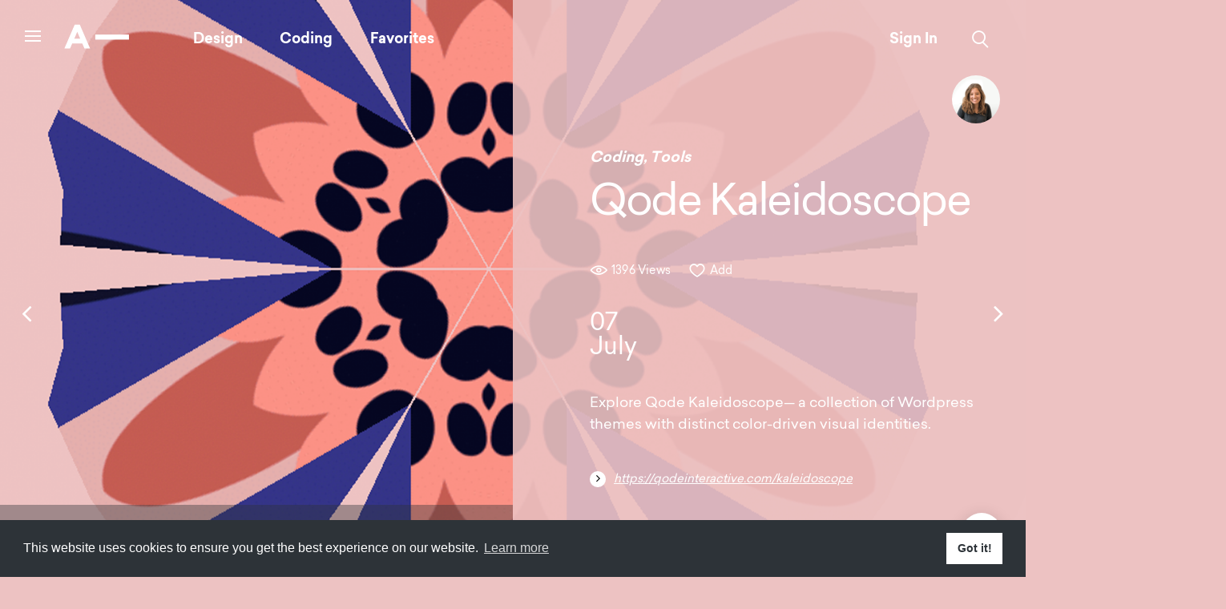

--- FILE ---
content_type: text/html; charset=UTF-8
request_url: https://armory.visualsoldiers.com/qode-kaleidoscope/
body_size: 11782
content:
<!DOCTYPE html>
<html class="no-js">
<head>
	<meta charset="utf-8">
	<meta http-equiv="X-UA-Compatible" content="IE=edge">
	<meta name="viewport" content="width=device-width, initial-scale=1, shrink-to-fit=no">
	
	<title>Qode Kaleidoscope | Armory</title>
	<meta name="keywords" content="">
	
	<meta name="google-site-verification" content="YnUReEk3lwzt9uD7TqhTEOXyyIcBgGPRHWDo09lH1AQ" />
	<meta name="msvalidate.01" content="8F0999EF87937B20AC1BEEE0A5E76EB1" />
		
	<!-- Fav and touch icons -->
	<link rel="apple-touch-icon-precomposed" sizes="57x57" href="https://armory.visualsoldiers.com/wp-content/themes/armory/images/apple-touch-icon-57x57.png" />
	<link rel="apple-touch-icon-precomposed" sizes="114x114" href="https://armory.visualsoldiers.com/wp-content/themes/armory/images/apple-touch-icon-114x114.png" />
	<link rel="apple-touch-icon-precomposed" sizes="72x72" href="https://armory.visualsoldiers.com/wp-content/themes/armory/images/apple-touch-icon-72x72.png" />
	<link rel="apple-touch-icon-precomposed" sizes="144x144" href="https://armory.visualsoldiers.com/wp-content/themes/armory/images/apple-touch-icon-144x144.png" />
	<link rel="apple-touch-icon-precomposed" sizes="60x60" href="https://armory.visualsoldiers.com/wp-content/themes/armory/images/apple-touch-icon-60x60.png" />
	<link rel="apple-touch-icon-precomposed" sizes="120x120" href="https://armory.visualsoldiers.com/wp-content/themes/armory/images/apple-touch-icon-120x120.png" />
	<link rel="apple-touch-icon-precomposed" sizes="76x76" href="https://armory.visualsoldiers.com/wp-content/themes/armory/images/apple-touch-icon-76x76.png" />
	<link rel="apple-touch-icon-precomposed" sizes="152x152" href="https://armory.visualsoldiers.com/wp-content/themes/armory/images/apple-touch-icon-152x152.png" />
	<link rel="icon" type="image/png" href="https://armory.visualsoldiers.com/wp-content/themes/armory/images/favicon-196x196.png" sizes="196x196" />
	<link rel="icon" type="image/png" href="https://armory.visualsoldiers.com/wp-content/themes/armory/images/favicon-96x96.png" sizes="96x96" />
	<link rel="icon" type="image/png" href="https://armory.visualsoldiers.com/wp-content/themes/armory/images/favicon-32x32.png" sizes="32x32" />
	<link rel="icon" type="image/png" href="https://armory.visualsoldiers.com/wp-content/themes/armory/images/favicon-16x16.png" sizes="16x16" />
	<link rel="icon" type="image/png" href="https://armory.visualsoldiers.com/wp-content/themes/armory/images/favicon-128.png" sizes="128x128" />
	<meta name="application-name" content="&nbsp;"/>
	<meta name="msapplication-TileColor" content="#FFFFFF" />
	<meta name="msapplication-TileImage" content="https://armory.visualsoldiers.com/wp-content/themes/armory/images/mstile-144x144.png" />
	<meta name="msapplication-square70x70logo" content="https://armory.visualsoldiers.com/wp-content/themes/armory/images/mstile-70x70.png" />
	<meta name="msapplication-square150x150logo" content="https://armory.visualsoldiers.com/wp-content/themes/armory/images/mstile-150x150.png" />
	<meta name="msapplication-wide310x150logo" content="https://armory.visualsoldiers.com/wp-content/themes/armory/images/mstile-310x150.png" />
	<meta name="msapplication-square310x310logo" content="https://armory.visualsoldiers.com/wp-content/themes/armory/images/mstile-310x310.png" />
	
	<!-- Sumome -->
	<script src="//load.sumome.com/" data-sumo-site-id="195f927f6510e32528ecb0eb299ed436a247cdf272218ff70b60b07ca4212bdd" async="async"></script>
	
	<!--Cookie Consent-->
	<link rel="stylesheet" type="text/css" href="//cdnjs.cloudflare.com/ajax/libs/cookieconsent2/3.1.0/cookieconsent.min.css" />
	<script src="//cdnjs.cloudflare.com/ajax/libs/cookieconsent2/3.1.0/cookieconsent.min.js"></script>
	<script>
	window.addEventListener("load", function(){
	window.cookieconsent.initialise({
	  "palette": {
	    "popup": {
	      "background": "#2d3338",
	      "text": "#ffffff"
	    },
	    "button": {
	      "background": "#ffffff",
	      "text": "#2d3338"
	    }
	  },
	  "content": {
	    "href": "http://armory.visualsoldiers.com/privacy-policy"
	  }
	})});
	</script>

	<meta name='robots' content='max-image-preview:large' />
<script type="text/javascript">
/* <![CDATA[ */
window._wpemojiSettings = {"baseUrl":"https:\/\/s.w.org\/images\/core\/emoji\/15.0.3\/72x72\/","ext":".png","svgUrl":"https:\/\/s.w.org\/images\/core\/emoji\/15.0.3\/svg\/","svgExt":".svg","source":{"concatemoji":"https:\/\/armory.visualsoldiers.com\/wp-includes\/js\/wp-emoji-release.min.js?ver=6.6.2"}};
/*! This file is auto-generated */
!function(i,n){var o,s,e;function c(e){try{var t={supportTests:e,timestamp:(new Date).valueOf()};sessionStorage.setItem(o,JSON.stringify(t))}catch(e){}}function p(e,t,n){e.clearRect(0,0,e.canvas.width,e.canvas.height),e.fillText(t,0,0);var t=new Uint32Array(e.getImageData(0,0,e.canvas.width,e.canvas.height).data),r=(e.clearRect(0,0,e.canvas.width,e.canvas.height),e.fillText(n,0,0),new Uint32Array(e.getImageData(0,0,e.canvas.width,e.canvas.height).data));return t.every(function(e,t){return e===r[t]})}function u(e,t,n){switch(t){case"flag":return n(e,"\ud83c\udff3\ufe0f\u200d\u26a7\ufe0f","\ud83c\udff3\ufe0f\u200b\u26a7\ufe0f")?!1:!n(e,"\ud83c\uddfa\ud83c\uddf3","\ud83c\uddfa\u200b\ud83c\uddf3")&&!n(e,"\ud83c\udff4\udb40\udc67\udb40\udc62\udb40\udc65\udb40\udc6e\udb40\udc67\udb40\udc7f","\ud83c\udff4\u200b\udb40\udc67\u200b\udb40\udc62\u200b\udb40\udc65\u200b\udb40\udc6e\u200b\udb40\udc67\u200b\udb40\udc7f");case"emoji":return!n(e,"\ud83d\udc26\u200d\u2b1b","\ud83d\udc26\u200b\u2b1b")}return!1}function f(e,t,n){var r="undefined"!=typeof WorkerGlobalScope&&self instanceof WorkerGlobalScope?new OffscreenCanvas(300,150):i.createElement("canvas"),a=r.getContext("2d",{willReadFrequently:!0}),o=(a.textBaseline="top",a.font="600 32px Arial",{});return e.forEach(function(e){o[e]=t(a,e,n)}),o}function t(e){var t=i.createElement("script");t.src=e,t.defer=!0,i.head.appendChild(t)}"undefined"!=typeof Promise&&(o="wpEmojiSettingsSupports",s=["flag","emoji"],n.supports={everything:!0,everythingExceptFlag:!0},e=new Promise(function(e){i.addEventListener("DOMContentLoaded",e,{once:!0})}),new Promise(function(t){var n=function(){try{var e=JSON.parse(sessionStorage.getItem(o));if("object"==typeof e&&"number"==typeof e.timestamp&&(new Date).valueOf()<e.timestamp+604800&&"object"==typeof e.supportTests)return e.supportTests}catch(e){}return null}();if(!n){if("undefined"!=typeof Worker&&"undefined"!=typeof OffscreenCanvas&&"undefined"!=typeof URL&&URL.createObjectURL&&"undefined"!=typeof Blob)try{var e="postMessage("+f.toString()+"("+[JSON.stringify(s),u.toString(),p.toString()].join(",")+"));",r=new Blob([e],{type:"text/javascript"}),a=new Worker(URL.createObjectURL(r),{name:"wpTestEmojiSupports"});return void(a.onmessage=function(e){c(n=e.data),a.terminate(),t(n)})}catch(e){}c(n=f(s,u,p))}t(n)}).then(function(e){for(var t in e)n.supports[t]=e[t],n.supports.everything=n.supports.everything&&n.supports[t],"flag"!==t&&(n.supports.everythingExceptFlag=n.supports.everythingExceptFlag&&n.supports[t]);n.supports.everythingExceptFlag=n.supports.everythingExceptFlag&&!n.supports.flag,n.DOMReady=!1,n.readyCallback=function(){n.DOMReady=!0}}).then(function(){return e}).then(function(){var e;n.supports.everything||(n.readyCallback(),(e=n.source||{}).concatemoji?t(e.concatemoji):e.wpemoji&&e.twemoji&&(t(e.twemoji),t(e.wpemoji)))}))}((window,document),window._wpemojiSettings);
/* ]]> */
</script>
<link rel='stylesheet' id='wpfp-css' href='https://armory.visualsoldiers.com/wp-content/plugins/wp-favorite-posts/wpfp.css' type='text/css' />
<style id='wp-emoji-styles-inline-css' type='text/css'>

	img.wp-smiley, img.emoji {
		display: inline !important;
		border: none !important;
		box-shadow: none !important;
		height: 1em !important;
		width: 1em !important;
		margin: 0 0.07em !important;
		vertical-align: -0.1em !important;
		background: none !important;
		padding: 0 !important;
	}
</style>
<link rel='stylesheet' id='wp-block-library-css' href='https://armory.visualsoldiers.com/wp-includes/css/dist/block-library/style.min.css?ver=6.6.2' type='text/css' media='all' />
<style id='classic-theme-styles-inline-css' type='text/css'>
/*! This file is auto-generated */
.wp-block-button__link{color:#fff;background-color:#32373c;border-radius:9999px;box-shadow:none;text-decoration:none;padding:calc(.667em + 2px) calc(1.333em + 2px);font-size:1.125em}.wp-block-file__button{background:#32373c;color:#fff;text-decoration:none}
</style>
<style id='global-styles-inline-css' type='text/css'>
:root{--wp--preset--aspect-ratio--square: 1;--wp--preset--aspect-ratio--4-3: 4/3;--wp--preset--aspect-ratio--3-4: 3/4;--wp--preset--aspect-ratio--3-2: 3/2;--wp--preset--aspect-ratio--2-3: 2/3;--wp--preset--aspect-ratio--16-9: 16/9;--wp--preset--aspect-ratio--9-16: 9/16;--wp--preset--color--black: #000000;--wp--preset--color--cyan-bluish-gray: #abb8c3;--wp--preset--color--white: #ffffff;--wp--preset--color--pale-pink: #f78da7;--wp--preset--color--vivid-red: #cf2e2e;--wp--preset--color--luminous-vivid-orange: #ff6900;--wp--preset--color--luminous-vivid-amber: #fcb900;--wp--preset--color--light-green-cyan: #7bdcb5;--wp--preset--color--vivid-green-cyan: #00d084;--wp--preset--color--pale-cyan-blue: #8ed1fc;--wp--preset--color--vivid-cyan-blue: #0693e3;--wp--preset--color--vivid-purple: #9b51e0;--wp--preset--gradient--vivid-cyan-blue-to-vivid-purple: linear-gradient(135deg,rgba(6,147,227,1) 0%,rgb(155,81,224) 100%);--wp--preset--gradient--light-green-cyan-to-vivid-green-cyan: linear-gradient(135deg,rgb(122,220,180) 0%,rgb(0,208,130) 100%);--wp--preset--gradient--luminous-vivid-amber-to-luminous-vivid-orange: linear-gradient(135deg,rgba(252,185,0,1) 0%,rgba(255,105,0,1) 100%);--wp--preset--gradient--luminous-vivid-orange-to-vivid-red: linear-gradient(135deg,rgba(255,105,0,1) 0%,rgb(207,46,46) 100%);--wp--preset--gradient--very-light-gray-to-cyan-bluish-gray: linear-gradient(135deg,rgb(238,238,238) 0%,rgb(169,184,195) 100%);--wp--preset--gradient--cool-to-warm-spectrum: linear-gradient(135deg,rgb(74,234,220) 0%,rgb(151,120,209) 20%,rgb(207,42,186) 40%,rgb(238,44,130) 60%,rgb(251,105,98) 80%,rgb(254,248,76) 100%);--wp--preset--gradient--blush-light-purple: linear-gradient(135deg,rgb(255,206,236) 0%,rgb(152,150,240) 100%);--wp--preset--gradient--blush-bordeaux: linear-gradient(135deg,rgb(254,205,165) 0%,rgb(254,45,45) 50%,rgb(107,0,62) 100%);--wp--preset--gradient--luminous-dusk: linear-gradient(135deg,rgb(255,203,112) 0%,rgb(199,81,192) 50%,rgb(65,88,208) 100%);--wp--preset--gradient--pale-ocean: linear-gradient(135deg,rgb(255,245,203) 0%,rgb(182,227,212) 50%,rgb(51,167,181) 100%);--wp--preset--gradient--electric-grass: linear-gradient(135deg,rgb(202,248,128) 0%,rgb(113,206,126) 100%);--wp--preset--gradient--midnight: linear-gradient(135deg,rgb(2,3,129) 0%,rgb(40,116,252) 100%);--wp--preset--font-size--small: 13px;--wp--preset--font-size--medium: 20px;--wp--preset--font-size--large: 36px;--wp--preset--font-size--x-large: 42px;--wp--preset--spacing--20: 0.44rem;--wp--preset--spacing--30: 0.67rem;--wp--preset--spacing--40: 1rem;--wp--preset--spacing--50: 1.5rem;--wp--preset--spacing--60: 2.25rem;--wp--preset--spacing--70: 3.38rem;--wp--preset--spacing--80: 5.06rem;--wp--preset--shadow--natural: 6px 6px 9px rgba(0, 0, 0, 0.2);--wp--preset--shadow--deep: 12px 12px 50px rgba(0, 0, 0, 0.4);--wp--preset--shadow--sharp: 6px 6px 0px rgba(0, 0, 0, 0.2);--wp--preset--shadow--outlined: 6px 6px 0px -3px rgba(255, 255, 255, 1), 6px 6px rgba(0, 0, 0, 1);--wp--preset--shadow--crisp: 6px 6px 0px rgba(0, 0, 0, 1);}:where(.is-layout-flex){gap: 0.5em;}:where(.is-layout-grid){gap: 0.5em;}body .is-layout-flex{display: flex;}.is-layout-flex{flex-wrap: wrap;align-items: center;}.is-layout-flex > :is(*, div){margin: 0;}body .is-layout-grid{display: grid;}.is-layout-grid > :is(*, div){margin: 0;}:where(.wp-block-columns.is-layout-flex){gap: 2em;}:where(.wp-block-columns.is-layout-grid){gap: 2em;}:where(.wp-block-post-template.is-layout-flex){gap: 1.25em;}:where(.wp-block-post-template.is-layout-grid){gap: 1.25em;}.has-black-color{color: var(--wp--preset--color--black) !important;}.has-cyan-bluish-gray-color{color: var(--wp--preset--color--cyan-bluish-gray) !important;}.has-white-color{color: var(--wp--preset--color--white) !important;}.has-pale-pink-color{color: var(--wp--preset--color--pale-pink) !important;}.has-vivid-red-color{color: var(--wp--preset--color--vivid-red) !important;}.has-luminous-vivid-orange-color{color: var(--wp--preset--color--luminous-vivid-orange) !important;}.has-luminous-vivid-amber-color{color: var(--wp--preset--color--luminous-vivid-amber) !important;}.has-light-green-cyan-color{color: var(--wp--preset--color--light-green-cyan) !important;}.has-vivid-green-cyan-color{color: var(--wp--preset--color--vivid-green-cyan) !important;}.has-pale-cyan-blue-color{color: var(--wp--preset--color--pale-cyan-blue) !important;}.has-vivid-cyan-blue-color{color: var(--wp--preset--color--vivid-cyan-blue) !important;}.has-vivid-purple-color{color: var(--wp--preset--color--vivid-purple) !important;}.has-black-background-color{background-color: var(--wp--preset--color--black) !important;}.has-cyan-bluish-gray-background-color{background-color: var(--wp--preset--color--cyan-bluish-gray) !important;}.has-white-background-color{background-color: var(--wp--preset--color--white) !important;}.has-pale-pink-background-color{background-color: var(--wp--preset--color--pale-pink) !important;}.has-vivid-red-background-color{background-color: var(--wp--preset--color--vivid-red) !important;}.has-luminous-vivid-orange-background-color{background-color: var(--wp--preset--color--luminous-vivid-orange) !important;}.has-luminous-vivid-amber-background-color{background-color: var(--wp--preset--color--luminous-vivid-amber) !important;}.has-light-green-cyan-background-color{background-color: var(--wp--preset--color--light-green-cyan) !important;}.has-vivid-green-cyan-background-color{background-color: var(--wp--preset--color--vivid-green-cyan) !important;}.has-pale-cyan-blue-background-color{background-color: var(--wp--preset--color--pale-cyan-blue) !important;}.has-vivid-cyan-blue-background-color{background-color: var(--wp--preset--color--vivid-cyan-blue) !important;}.has-vivid-purple-background-color{background-color: var(--wp--preset--color--vivid-purple) !important;}.has-black-border-color{border-color: var(--wp--preset--color--black) !important;}.has-cyan-bluish-gray-border-color{border-color: var(--wp--preset--color--cyan-bluish-gray) !important;}.has-white-border-color{border-color: var(--wp--preset--color--white) !important;}.has-pale-pink-border-color{border-color: var(--wp--preset--color--pale-pink) !important;}.has-vivid-red-border-color{border-color: var(--wp--preset--color--vivid-red) !important;}.has-luminous-vivid-orange-border-color{border-color: var(--wp--preset--color--luminous-vivid-orange) !important;}.has-luminous-vivid-amber-border-color{border-color: var(--wp--preset--color--luminous-vivid-amber) !important;}.has-light-green-cyan-border-color{border-color: var(--wp--preset--color--light-green-cyan) !important;}.has-vivid-green-cyan-border-color{border-color: var(--wp--preset--color--vivid-green-cyan) !important;}.has-pale-cyan-blue-border-color{border-color: var(--wp--preset--color--pale-cyan-blue) !important;}.has-vivid-cyan-blue-border-color{border-color: var(--wp--preset--color--vivid-cyan-blue) !important;}.has-vivid-purple-border-color{border-color: var(--wp--preset--color--vivid-purple) !important;}.has-vivid-cyan-blue-to-vivid-purple-gradient-background{background: var(--wp--preset--gradient--vivid-cyan-blue-to-vivid-purple) !important;}.has-light-green-cyan-to-vivid-green-cyan-gradient-background{background: var(--wp--preset--gradient--light-green-cyan-to-vivid-green-cyan) !important;}.has-luminous-vivid-amber-to-luminous-vivid-orange-gradient-background{background: var(--wp--preset--gradient--luminous-vivid-amber-to-luminous-vivid-orange) !important;}.has-luminous-vivid-orange-to-vivid-red-gradient-background{background: var(--wp--preset--gradient--luminous-vivid-orange-to-vivid-red) !important;}.has-very-light-gray-to-cyan-bluish-gray-gradient-background{background: var(--wp--preset--gradient--very-light-gray-to-cyan-bluish-gray) !important;}.has-cool-to-warm-spectrum-gradient-background{background: var(--wp--preset--gradient--cool-to-warm-spectrum) !important;}.has-blush-light-purple-gradient-background{background: var(--wp--preset--gradient--blush-light-purple) !important;}.has-blush-bordeaux-gradient-background{background: var(--wp--preset--gradient--blush-bordeaux) !important;}.has-luminous-dusk-gradient-background{background: var(--wp--preset--gradient--luminous-dusk) !important;}.has-pale-ocean-gradient-background{background: var(--wp--preset--gradient--pale-ocean) !important;}.has-electric-grass-gradient-background{background: var(--wp--preset--gradient--electric-grass) !important;}.has-midnight-gradient-background{background: var(--wp--preset--gradient--midnight) !important;}.has-small-font-size{font-size: var(--wp--preset--font-size--small) !important;}.has-medium-font-size{font-size: var(--wp--preset--font-size--medium) !important;}.has-large-font-size{font-size: var(--wp--preset--font-size--large) !important;}.has-x-large-font-size{font-size: var(--wp--preset--font-size--x-large) !important;}
:where(.wp-block-post-template.is-layout-flex){gap: 1.25em;}:where(.wp-block-post-template.is-layout-grid){gap: 1.25em;}
:where(.wp-block-columns.is-layout-flex){gap: 2em;}:where(.wp-block-columns.is-layout-grid){gap: 2em;}
:root :where(.wp-block-pullquote){font-size: 1.5em;line-height: 1.6;}
</style>
<link rel='stylesheet' id='contact-form-7-css' href='https://armory.visualsoldiers.com/wp-content/plugins/contact-form-7/includes/css/styles.css?ver=5.9.8' type='text/css' media='all' />
<link rel='stylesheet' id='bootstrap-css-css' href='https://armory.visualsoldiers.com/wp-content/themes/armory/css/bootstrap.min.css?ver=4.0.0' type='text/css' media='all' />
<link rel='stylesheet' id='fontawesome-css-css' href='https://armory.visualsoldiers.com/wp-content/themes/armory/css/font-awesome.min.css' type='text/css' media='all' />
<link rel='stylesheet' id='main-css-css' href='https://armory.visualsoldiers.com/wp-content/themes/armory/style.css' type='text/css' media='all' />
<script type="text/javascript" src="https://armory.visualsoldiers.com/wp-includes/js/jquery/jquery.min.js?ver=3.7.1" id="jquery-core-js"></script>
<script type="text/javascript" src="https://armory.visualsoldiers.com/wp-includes/js/jquery/jquery-migrate.min.js?ver=3.4.1" id="jquery-migrate-js"></script>
<script type="text/javascript" src="https://armory.visualsoldiers.com/wp-content/plugins/wp-favorite-posts/script.js?ver=1.6.8" id="wp-favorite-posts-js"></script>
<link rel="https://api.w.org/" href="https://armory.visualsoldiers.com/wp-json/" /><link rel="alternate" title="JSON" type="application/json" href="https://armory.visualsoldiers.com/wp-json/wp/v2/posts/4323" /><link rel="canonical" href="https://armory.visualsoldiers.com/qode-kaleidoscope/" />
<link rel="alternate" title="oEmbed (JSON)" type="application/json+oembed" href="https://armory.visualsoldiers.com/wp-json/oembed/1.0/embed?url=https%3A%2F%2Farmory.visualsoldiers.com%2Fqode-kaleidoscope%2F" />
<link rel="alternate" title="oEmbed (XML)" type="text/xml+oembed" href="https://armory.visualsoldiers.com/wp-json/oembed/1.0/embed?url=https%3A%2F%2Farmory.visualsoldiers.com%2Fqode-kaleidoscope%2F&#038;format=xml" />

<script>
  (function(i,s,o,g,r,a,m){i['GoogleAnalyticsObject']=r;i[r]=i[r]||function(){
  (i[r].q=i[r].q||[]).push(arguments)},i[r].l=1*new Date();a=s.createElement(o),
  m=s.getElementsByTagName(o)[0];a.async=1;a.src=g;m.parentNode.insertBefore(a,m)
  })(window,document,'script','https://www.google-analytics.com/analytics.js','ga');

  ga('create', 'UA-60748351-2', 'auto');
  ga('send', 'pageview');

</script>



<meta property="fb:app_id" content="1745012589057003"/>
<meta property="og:title" content="Qode Kaleidoscope"/>
<meta property="og:description" content="Explore Qode Kaleidoscope— a collection of Wordpress themes with distinct color-driven visual identities."/>
<meta property="og:type" content="article"/>
<meta property="og:url" content="https://armory.visualsoldiers.com/qode-kaleidoscope/"/>
<meta property="og:site_name" content="Armory"/>
<meta property="og:image" content="https://armory.visualsoldiers.com/wp-content/uploads/2020/07/qode-970x582.png"/>

    
<meta name="twitter:card" content="summary_large_image">
<meta name="twitter:creator" content="@visualsoldiers" />
<meta name="twitter:site" content="@visualsoldiers" />
<meta name="twitter:site:id" content="Armory by Visual Soldiers" />
<meta name="twitter:title" content="Qode Kaleidoscope" />
<meta name="twitter:description" content="Explore Qode Kaleidoscope— a collection of Wordpress themes with distinct color-driven visual identities.">
<meta name="twitter:domain" content="https://armory.visualsoldiers.com/qode-kaleidoscope/">
<meta name="twitter:image" content="https://armory.visualsoldiers.com/wp-content/uploads/2020/07/qode-970x582.png">

<style type="text/css">.recentcomments a{display:inline !important;padding:0 !important;margin:0 !important;}</style><style type="text/css">.broken_link, a.broken_link {
	text-decoration: line-through;
}</style><link rel='prev' title='Image Trail Effects' href='https://armory.visualsoldiers.com/image-trail-effects/' />
<link rel='next' title='HeyShop' href='https://armory.visualsoldiers.com/heyshop/' />
</head>

<body class="post-template-default single single-post postid-4323 single-format-standard">
	

	<!--Facebook sdk-->
	<script>
  window.fbAsyncInit = function() {
    FB.init({
      appId            : '1745012589057003',
      autoLogAppEvents : true,
      xfbml            : true,
      version          : 'v3.2'
    });
  };

  (function(d, s, id){
     var js, fjs = d.getElementsByTagName(s)[0];
     if (d.getElementById(id)) {return;}
     js = d.createElement(s); js.id = id;
     js.src = "https://connect.facebook.net/en_US/sdk.js";
     fjs.parentNode.insertBefore(js, fjs);
   }(document, 'script', 'facebook-jssdk'));
</script>


	<!--Nav-->
  <nav class="navbar navbar-fixed-top navbar-light target" role="navigation">
    <div class="container-fluid">
		
			<!--Side Nav Btn-->
	    <div class="sidemenu-btn-wrapper in-nav">
				<div class="sidemenu-btn">
					<div class="sidemenu-btn-center"></div>
				</div>
			</div>
			
			<a class="navbar-brand" href="https://armory.visualsoldiers.com">
	      <svg version="1.1" id="Layer_1" xmlns="http://www.w3.org/2000/svg" xmlns:xlink="http://www.w3.org/1999/xlink" x="0px" y="0px"
					 width="85px" height="35px" viewBox="0 0 85 35" enable-background="new 0 0 85 35" xml:space="preserve">
				<g>
					<g>
						<path d="M26.405,32.568l-2.765-6.424H11.175l-2.765,6.424H1.348L14.196,2.832h6.424l12.848,29.736H26.405z
							 M17.429,11.681l-3.744,8.636h7.445L17.429,11.681z"/>
					</g>
					<g>
						<g>
							<rect x="39.892" y="15.131" width="42.056" height="6.297"/>
						</g>
					</g>
				</g>
				</svg>
      </a>
      
      <ul id="menu-main-menu" class="nav navbar-nav main-nav-list hidden-sm-down"><li  id="menu-item-69" class="menu-item menu-item-type-taxonomy menu-item-object-category nav-item nav-item-69"><a href="https://armory.visualsoldiers.com/category/design/" class="nav-link">Design</a></li>
<li  id="menu-item-68" class="menu-item menu-item-type-taxonomy menu-item-object-category current-post-ancestor current-menu-parent current-post-parent nav-item nav-item-68"><a href="https://armory.visualsoldiers.com/category/coding/" class="nav-link">Coding</a></li>
<li  id="menu-item-70" class="menu-item menu-item-type-taxonomy menu-item-object-category nav-item nav-item-70"><a href="https://armory.visualsoldiers.com/category/favorites/" class="nav-link">Favorites</a></li>
</ul>      
      <!--Right Nav-->
      <ul class="nav navbar-nav pull-right main-nav-list">
	      
        <li class="nav-item logged-in-li">
	        
							<div class="dropdown">
							  <div id="dropdownMenuButton" class="nav-link dropdown-toggle" type="button" data-toggle="dropdown" aria-haspopup="true" aria-expanded="false">
							    <span class="hidden-sm-down"></span> <span class="hidden-md-up"><i class="vs vs-user"></i></span>
							  </div>
							  <div class="dropdown-menu" aria-labelledby="dropdownMenuButton">
							  <a class="dropdown-item" href="/admin">Edit Posts</a>
							    <a class="dropdown-item" href="https://armory.visualsoldiers.com/favorites">My Favorites</a>
							    <a class="dropdown-item" href="https://armory.visualsoldiers.com/wp-login.php?action=logout&amp;redirect_to=https%3A%2F%2Farmory.visualsoldiers.com%2Fqode-kaleidoscope%2F&amp;_wpnonce=6579ec22e1">Sign Out</a>
							  </div>
							</div>
						        </li>
        
        <li class="nav-item logged-out-li">
	        <a class="nav-link" href="https://armory.visualsoldiers.com/login/"><span class="hidden-sm-down">Sign In</span><span class="hidden-md-up"><i class="vs vs-user"></i></span></a>
        </li>
        
	      <li class="nav-item">
          <a class="nav-link" href="#search" title="Search"><i class="vs vs-search"></i></a>
        </li>
      </ul>
			
		</div>         
  </nav>
<!--End Nav-->



<!--Search-->
<div id="search">
  <button type="button" class="close"></button>
  
  <form method="get" action="https://armory.visualsoldiers.com/">
    <input type="search" value="" placeholder="Search By Typing" name="s" id="s">
  </form>
  
  <div class="container search-columns hidden-sm-down">
    <div class="row">
	    <div class="col-md-4 col-sm-6 margin-30">
		    <h3>Curators</h3><br>
		    
				<a class='search-column-item' href="https://armory.visualsoldiers.com/?author=216"><img class="search-column-item-img img-circle" src="https://armory.visualsoldiers.com/wp-content/uploads/2018/07/robinson_amada_headshot_small_sq.jpg"/><h3>Amanda Robinson</h3></h3></a><a class='search-column-item' href="https://armory.visualsoldiers.com/?author=471"><img class="search-column-item-img img-circle" src="https://armory.visualsoldiers.com/wp-content/uploads/2020/01/Eva-Lindeberger.png"/><h3>Eva Lineberger</h3></h3></a><a class='search-column-item' href="https://armory.visualsoldiers.com/?author=4"><img class="search-column-item-img img-circle" src="https://armory.visualsoldiers.com/wp-content/uploads/2018/02/jeff-corey-e1517837132684.png"/><h3>Jeff Corey</h3></h3></a><a class='search-column-item' href="https://armory.visualsoldiers.com/?author=448"><img class="search-column-item-img img-circle" src="https://armory.visualsoldiers.com/wp-content/uploads/2019/09/Madison-Smith.jpg"/><h3>Madison Smith</h3></h3></a><a class='search-column-item' href="https://armory.visualsoldiers.com/?author=9969"><img class="search-column-item-img img-circle" src=""/><h3>Michael Brewer</h3></h3></a>	    </div><!--End Column-->
	    
	    <div class="col-md-4 col-sm-6 margin-30">
		    <h3>Favorites</h3><br>

								 
								 
			    <!-- the loop -->
			    		        						<a href="https://armory.visualsoldiers.com/inspiration-grid/" class="search-column-item">
							<div class="search-column-item-img" style="background: url('https://armory.visualsoldiers.com/wp-content/uploads/2019/07/cube.gif') no-repeat center center / cover;"></div>
							<h3>Inspiration Grid</h3>
						</a>
									    		        						<a href="https://armory.visualsoldiers.com/uber-design/" class="search-column-item">
							<div class="search-column-item-img" style="background: url('https://armory.visualsoldiers.com/wp-content/uploads/2018/09/Uber-Design.jpg') no-repeat center center / cover;"></div>
							<h3>Uber Design</h3>
						</a>
									    		        						<a href="https://armory.visualsoldiers.com/murri/" class="search-column-item">
							<div class="search-column-item-img" style="background: url('https://armory.visualsoldiers.com/wp-content/uploads/2018/06/Muuri.jpg') no-repeat center center / cover;"></div>
							<h3>Murri</h3>
						</a>
									    		        						<a href="https://armory.visualsoldiers.com/design-systems/" class="search-column-item">
							<div class="search-column-item-img" style="background: url('https://armory.visualsoldiers.com/wp-content/uploads/2018/05/designsystems.jpg') no-repeat center center / cover;"></div>
							<h3>Design Systems</h3>
						</a>
									    		        						<a href="https://armory.visualsoldiers.com/figma/" class="search-column-item">
							<div class="search-column-item-img" style="background: url('https://armory.visualsoldiers.com/wp-content/uploads/2018/03/figma.jpg') no-repeat center center / cover;"></div>
							<h3>Figma</h3>
						</a>
									    		        						<a href="https://armory.visualsoldiers.com/barba-js/" class="search-column-item">
							<div class="search-column-item-img" style="background: url('https://armory.visualsoldiers.com/wp-content/uploads/2017/03/barba-js2.gif') no-repeat center center / cover;"></div>
							<h3>Barba.js</h3>
						</a>
									    		        						<a href="https://armory.visualsoldiers.com/autoprefixer-css/" class="search-column-item">
							<div class="search-column-item-img" style="background: url('https://armory.visualsoldiers.com/wp-content/uploads/2017/01/css-autoprefix.jpg') no-repeat center center / cover;"></div>
							<h3>Autoprefixer CSS</h3>
						</a>
									    			    <!-- end of the loop -->
				 
			    					 
										
					<br>
					<div class="text-lg-right">
						<a href="/category/favorites"><small><i class="fa fa-angle-right"></i> <em>View All</em></small></a>
				</div>
				
	    </div>
	    
	    <div class="col-md-4 col-sm-6 margin-30">
		    <h3>Recent</h3><br>
		    
								 
								 
			    <!-- the loop -->
			    		        						<a href="https://armory.visualsoldiers.com/eyecandy/" class="search-column-item">
							<div class="search-column-item-img" style="background: url('https://armory.visualsoldiers.com/wp-content/uploads/2024/10/f384d6bc-90dc-4c49-a634-836b71eee012.jpeg') no-repeat center center / cover;"></div>
							<h3>EyeCandy</h3>
						</a>
									    		        						<a href="https://armory.visualsoldiers.com/steep/" class="search-column-item">
							<div class="search-column-item-img" style="background: url('https://armory.visualsoldiers.com/wp-content/uploads/2024/10/STEEP.jpg') no-repeat center center / cover;"></div>
							<h3>STEEP</h3>
						</a>
									    		        						<a href="https://armory.visualsoldiers.com/cobalt/" class="search-column-item">
							<div class="search-column-item-img" style="background: url('https://armory.visualsoldiers.com/wp-content/uploads/2024/10/Cobalt.jpg') no-repeat center center / cover;"></div>
							<h3>Cobalt</h3>
						</a>
									    		        						<a href="https://armory.visualsoldiers.com/navbar-gallery/" class="search-column-item">
							<div class="search-column-item-img" style="background: url('https://armory.visualsoldiers.com/wp-content/uploads/2024/10/Gallery.jpg') no-repeat center center / cover;"></div>
							<h3>Navbar Gallery</h3>
						</a>
									    		        						<a href="https://armory.visualsoldiers.com/qdot-design/" class="search-column-item">
							<div class="search-column-item-img" style="background: url('https://armory.visualsoldiers.com/wp-content/uploads/2024/10/QDotDesign.jpg') no-repeat center center / cover;"></div>
							<h3>QDot Design</h3>
						</a>
									    		        						<a href="https://armory.visualsoldiers.com/resource-boy/" class="search-column-item">
							<div class="search-column-item-img" style="background: url('https://armory.visualsoldiers.com/wp-content/uploads/2024/10/ResourceBoys.jpg') no-repeat center center / cover;"></div>
							<h3>Resource Boy</h3>
						</a>
									    		        						<a href="https://armory.visualsoldiers.com/durves/" class="search-column-item">
							<div class="search-column-item-img" style="background: url('https://armory.visualsoldiers.com/wp-content/uploads/2024/10/Durves.jpg') no-repeat center center / cover;"></div>
							<h3>Durves</h3>
						</a>
									    			    <!-- end of the loop -->
			 
			    				 
								
				<br>
				<div class="text-lg-right">
					<a href="/"><small><i class="fa fa-angle-right"></i> <em>View All</em></small></a>
				</div>    
		    
	    </div>
    </div><!--End Row-->
  </div><!--End Container-->
</div>



<!--Side Nav-->	
<div class="sidemenu-main-wrapper">
<div class="sidemenu-main-wrapper-inner">
		
	<!--Side Nav Btn-->
  <div class="sidemenu-btn-wrapper">
		<div class="sidemenu-btn">
			<div class="sidemenu-btn-center"></div>
		</div>
	</div>
		
	<!--VS Profile-->
	<div class="vs-profile">
    <div class="card-img-overlay text-xs-center">
	    <a href="http://visualsoldiers.com" target="_blank"><img class="img-circle user-icon" src="https://armory.visualsoldiers.com/wp-content/themes/armory/images/vs-logo.jpg" alt="Visual Soldiers Logo"></a><br><br><br>
	  </div>
  </div><!--End Profile-->
  
  <ul class="list-unstyled margin-20 side-menu-categories">
	  <li class="categories">
	    <ul>	
		    <li class="cat-item"><a href="https://armory.visualsoldiers.com/login">Sign In</a></li>
		    <li class="cat-item"><a href="https://armory.visualsoldiers.com/signup">Create Account</a></li>
		    <li class="cat-item"><a href="https://armory.visualsoldiers.com/about">About Armory</a></li>
		  </ul>
		</li>
  </ul>
  
  <ul class="list-unstyled margin-20 side-menu-categories">
    <li class="categories">Design<ul>	<li class="cat-item cat-item-9"><a href="https://armory.visualsoldiers.com/category/design/web-design/">Web Design</a>
</li>
	<li class="cat-item cat-item-10"><a href="https://armory.visualsoldiers.com/category/design/ui-design/">UI Design</a>
</li>
	<li class="cat-item cat-item-11"><a href="https://armory.visualsoldiers.com/category/design/ux-design/">UX Design</a>
</li>
	<li class="cat-item cat-item-12"><a href="https://armory.visualsoldiers.com/category/design/inspiration/">Inspiration</a>
</li>
	<li class="cat-item cat-item-13"><a href="https://armory.visualsoldiers.com/category/design/resources/">Resources</a>
</li>
</ul></li>	</ul>
	
	<ul class="list-unstyled margin-20 side-menu-categories">
    <li class="categories">Coding<ul>	<li class="cat-item cat-item-14"><a href="https://armory.visualsoldiers.com/category/coding/css/">CSS</a>
</li>
	<li class="cat-item cat-item-15"><a href="https://armory.visualsoldiers.com/category/coding/html/">HTML</a>
</li>
	<li class="cat-item cat-item-16"><a href="https://armory.visualsoldiers.com/category/coding/php/">PHP</a>
</li>
	<li class="cat-item cat-item-17"><a href="https://armory.visualsoldiers.com/category/coding/javascript/">Javascript</a>
</li>
	<li class="cat-item cat-item-18"><a href="https://armory.visualsoldiers.com/category/coding/wordpress/">WordPress</a>
</li>
	<li class="cat-item cat-item-19"><a href="https://armory.visualsoldiers.com/category/coding/tools/">Tools</a>
</li>
</ul></li>	</ul>
	
	<ul class="list-unstyled margin-20 side-menu-categories">
    <li class="categories">Favorites
	    <ul>	
		    <li class="cat-item"><a href="/category/favorites/" >All</a></li>
		  </ul>
		</li>
	</ul>
	
	<br>
	<div class="margin-40">
	<span class="small gray"><em>Curated by</em></span><br>
	<a class="h4 white gray" href="http://visualsoldiers.com" target="_blank">Visual Soldiers</a>
	</div>
	  
	</div>
</div>

<div class="sidemenu-background"></div>
<div class="sidemenu-background-overlay"></div>
<!--End Side Nav-->

<!--Page Content-->
<div role="main">
<!--Main-->
<section id="main">
  <div id="content" role="main">
       

    <article role="article" id="post_4323" class="post-4323 post type-post status-publish format-standard has-post-thumbnail hentry category-coding category-tools tag-code tag-color tag-interaction tag-theme tag-wordpress">
	    
	    
	    		    <div class="featured-img-container">
	    		<div class="featured-img" style="background: url('https://armory.visualsoldiers.com/wp-content/uploads/2020/07/qode.png') no-repeat center center / cover;" data-adaptive-background="2" data-ab-css-background data-ab-parent='body, .featured-img-container'></div>
	  		</div>
  		  		
  		<div class="container-fluid">
    		<div class="row full">
	    
	        <div class="col-xl-6 col-lg-4">
	      		<div class="tag-box-outer">
		      		<div class="tag-box-content">
			      		<div class="tag-box-content-inner">
				      		<h4 class="tags"><i class="vs vs-tags"></i>&nbsp;  <a href="https://armory.visualsoldiers.com/tag/code/" rel="tag">Code</a>, <a href="https://armory.visualsoldiers.com/tag/color/" rel="tag">Color</a>, <a href="https://armory.visualsoldiers.com/tag/interaction/" rel="tag">Interaction</a>, <a href="https://armory.visualsoldiers.com/tag/theme/" rel="tag">Theme</a>, <a href="https://armory.visualsoldiers.com/tag/wordpress/" rel="tag">Wordpress</a><br /></h4>
			      		</div><!--End Tag Box Inner-->
		      		</div><!--End Tag Box Content-->
	      		</div><!--End Tag Box Outer-->
      		</div>
      		
      		<div class="col-xl-6 col-lg-8">
        		
        		<div class="box-content-bgcolor"></div>
        		<div class="box-content">
	        		<div class="box-content-inner">
	        		  
	        		  	        		  <div class="user">
		              <a href="https://armory.visualsoldiers.com/author/evalineberger/"><img class="img-circle user-icon" src="https://armory.visualsoldiers.com/wp-content/uploads/2020/01/Eva-Lindeberger.png" alt="Eva Lineberger"></a>
		            </div>
	        		  <h3 class="categories margin-15"><a href="https://armory.visualsoldiers.com/category/coding/" rel="category tag">Coding</a>, <a href="https://armory.visualsoldiers.com/category/coding/tools/" rel="category tag">Tools</a></h3>
	              <h1 class="title">Qode Kaleidoscope</h1>
	              
		              <div class="col-xl-12">
			              <ul class="list-unstyled stats">
			                <li class="list-inline-item"><i class="vs vs-eye-open"></i><span>1396 Views</span></li>
			                <li class="list-inline-item"><i class="vs vs-heart"></i><span class='wpfp-span'><img src='https://armory.visualsoldiers.com/wp-content/plugins/wp-favorite-posts/img/loading.gif' alt='Loading' title='Loading' class='wpfp-hide wpfp-img' /><a class='wpfp-link' href='?wpfpaction=add&amp;postid=4323' title='Add' rel='nofollow'>Add</a></span></li>
			              </ul>
		              </div>
	              
									<div class="col-xl-12">
										<div class="date">07<br>July</div>
									</div>
	              
	              <div class="content">
	  			        <p>Explore Qode Kaleidoscope— a collection of Wordpress themes with distinct color-driven visual identities.</p>
	  			        <br>
	  			        <p class="text-overflow-long"><small><em><a href="https://qodeinteractive.com/kaleidoscope" target="_blank"><i class="fa fa-angle-right source-link-arrow"></i>https://qodeinteractive.com/kaleidoscope</a></em></small></p>
	  		        </div><!--End Content-->
	  		        
	        		</div><!--End Box Content Inner-->
        		</div><!--End Box Content-->
        	</div><!--End Col-->
	        
	        
        </div><!--End Row Full-->
		  </div><!--End Container Fluid-->
	        
    </article>



<!--Share-->
<div class="article-share">
  <div class="share-social">  
    <a target="_blank" title="Facebook" href="http://www.facebook.com/share.php?u=https://armory.visualsoldiers.com/qode-kaleidoscope/&picture=https://armory.visualsoldiers.com/wp-content/uploads/2020/07/qode.png" class="share-icon facebook"><span class="fa fa-facebook"></span></a>
    <a target="_blank" title="Twitter" href="http://twitter.com/share?text=Qode Kaleidoscope&amp;url=https://armory.visualsoldiers.com/qode-kaleidoscope/&amp;via=visualsoldiers" class="share-icon twitter"><span class="fa fa-twitter"></span></a>
    <a target="_blank" title="Pinterest" href="https://pinterest.com/pin/create/bookmarklet/?media=https://armory.visualsoldiers.com/wp-content/uploads/2020/07/qode.png&amp;url=https://armory.visualsoldiers.com/qode-kaleidoscope/&amp;description=Qode Kaleidoscope&nbsp;found at Armory By Visual Soldiers" class="share-icon pinterest"><span class="fa fa-pinterest"></span></a>
    <a target="_blank" title="Email" href="mailto:?subject=Qode Kaleidoscope&amp;body=Check this out https://armory.visualsoldiers.com/qode-kaleidoscope/ found at Armory By Visual Soldiers" class="share-icon email"><span class="fa fa-envelope"></span></a>
  </div>

    <a href="#" class="share-toggle share-icon" id="share"></a>
</div><!--End Share-->
  </div><!-- /#content -->
</section>

<div id="post-nav" class="hidden-md-down">
            <div class="post-previous search-column-item">
            <a class="post-thumb" href="https://armory.visualsoldiers.com/image-trail-effects/"><img width="170" height="150" src="https://armory.visualsoldiers.com/wp-content/uploads/2020/07/ezgif-170x150.gif" class="attachment-thumbnail size-thumbnail wp-post-image" alt="Code Demo" decoding="async" loading="lazy" />            <h3>Image Trail Effects</h3>
            <div class="post-previous-arrow"><i class="fa fa-angle-left white"></i></div>
            </a>
        </div>
            <div class="post-next search-column-item">
            <a class="post-thumb" href="https://armory.visualsoldiers.com/heyshop/"><img width="170" height="150" src="https://armory.visualsoldiers.com/wp-content/uploads/2020/07/heyshop-170x150.png" class="attachment-thumbnail size-thumbnail wp-post-image" alt="framed prints" decoding="async" loading="lazy" />            <h3>HeyShop</h3>
            <div class="post-next-arrow"><i class="fa fa-angle-right white"></i></div>
            </a>
        </div>
    </div>

	<!--Footer-->
	<footer class="site-footer white-bg">
	  <div class="container">
	    <div class="row">
	      <div class="col-sm-12 text-xs-center">
	        <ul id="menu-footer-menu" class="list-inline main-nav-list"><li id="menu-item-101" class="menu-item menu-item-type-post_type menu-item-object-page menu-item-101"><a href="https://armory.visualsoldiers.com/submit/">Submit</a></li>
<li id="menu-item-2629" class="menu-item menu-item-type-post_type menu-item-object-page menu-item-2629"><a href="https://armory.visualsoldiers.com/about/">About</a></li>
<li id="menu-item-91" class="menu-item menu-item-type-custom menu-item-object-custom menu-item-91"><a target="_blank" rel="noopener" href="http://eepurl.com/cbGdon">Newsletter</a></li>
<li id="menu-item-2628" class="menu-item menu-item-type-post_type menu-item-object-page menu-item-privacy-policy menu-item-2628"><a rel="privacy-policy" href="https://armory.visualsoldiers.com/privacy-policy/">Privacy</a></li>
</ul>	        
	        <ul class="list-inline social-footer">
		        <li class="list-inline-item margin-20">
		        	<a href="https://twitter.com/visualsoldiers" class="twitter-follow-button" data-show-count="false">Follow @visualsoldiers</a>
	<script>!function(d,s,id){var js,fjs=d.getElementsByTagName(s)[0],p=/^http:/.test(d.location)?'http':'https';if(!d.getElementById(id)){js=d.createElement(s);js.id=id;js.src=p+'://platform.twitter.com/widgets.js';fjs.parentNode.insertBefore(js,fjs);}}(document, 'script', 'twitter-wjs');</script>
						</li>
						<li class="list-inline-item fb-like margin-20">
							<div class="fb-like" data-href="https://facebook.com/visualsoldiers" data-layout="button_count" data-action="like" data-size="small" data-show-faces="false" data-share="false"></div>
						</li>
	        </ul>
				
	        
	        <p>&copy; 2025 <a href="https://armory.visualsoldiers.com/">Armory</a>. Missing resource library for designers.</p>
	        
	      </div>
	    </div>
	  </div>
	</footer>
</div>

<script type="text/javascript" src="https://armory.visualsoldiers.com/wp-includes/js/dist/hooks.min.js?ver=2810c76e705dd1a53b18" id="wp-hooks-js"></script>
<script type="text/javascript" src="https://armory.visualsoldiers.com/wp-includes/js/dist/i18n.min.js?ver=5e580eb46a90c2b997e6" id="wp-i18n-js"></script>
<script type="text/javascript" id="wp-i18n-js-after">
/* <![CDATA[ */
wp.i18n.setLocaleData( { 'text direction\u0004ltr': [ 'ltr' ] } );
/* ]]> */
</script>
<script type="text/javascript" src="https://armory.visualsoldiers.com/wp-content/plugins/contact-form-7/includes/swv/js/index.js?ver=5.9.8" id="swv-js"></script>
<script type="text/javascript" id="contact-form-7-js-extra">
/* <![CDATA[ */
var wpcf7 = {"api":{"root":"https:\/\/armory.visualsoldiers.com\/wp-json\/","namespace":"contact-form-7\/v1"}};
/* ]]> */
</script>
<script type="text/javascript" src="https://armory.visualsoldiers.com/wp-content/plugins/contact-form-7/includes/js/index.js?ver=5.9.8" id="contact-form-7-js"></script>
<script type="text/javascript" src="https://armory.visualsoldiers.com/wp-content/plugins/gestures-master/js/tocca.js" id="tocca-js"></script>
<script type="text/javascript" id="gestures_init-js-extra">
/* <![CDATA[ */
var gestures = {"container":".single-post","destination":""};
/* ]]> */
</script>
<script type="text/javascript" src="https://armory.visualsoldiers.com/wp-content/plugins/gestures-master/js/init.js" id="gestures_init-js"></script>
<script type="text/javascript" src="https://www.google.com/recaptcha/api.js?render=6Lfb3IgUAAAAAJoydeX50Vo0QptjceXW4ZKyuXsx&amp;ver=3.0" id="google-recaptcha-js"></script>
<script type="text/javascript" src="https://armory.visualsoldiers.com/wp-includes/js/dist/vendor/wp-polyfill.min.js?ver=3.15.0" id="wp-polyfill-js"></script>
<script type="text/javascript" id="wpcf7-recaptcha-js-extra">
/* <![CDATA[ */
var wpcf7_recaptcha = {"sitekey":"6Lfb3IgUAAAAAJoydeX50Vo0QptjceXW4ZKyuXsx","actions":{"homepage":"homepage","contactform":"contactform"}};
/* ]]> */
</script>
<script type="text/javascript" src="https://armory.visualsoldiers.com/wp-content/plugins/contact-form-7/modules/recaptcha/index.js?ver=5.9.8" id="wpcf7-recaptcha-js"></script>
<script type="text/javascript" src="https://armory.visualsoldiers.com/wp-content/themes/armory/js/modernizr-2.8.3.min.js" id="modernizr-js"></script>
<script type="text/javascript" src="https://armory.visualsoldiers.com/wp-content/themes/armory/js/ie10-viewport-bug-workaround.js" id="ie10-viewport-js-js"></script>
<script type="text/javascript" src="https://armory.visualsoldiers.com/wp-content/themes/armory/js/tether.js" id="tether-js-js"></script>
<script type="text/javascript" src="https://armory.visualsoldiers.com/wp-content/themes/armory/js/bootstrap.min.js" id="bootstrap-js-js"></script>
<script type="text/javascript" src="https://armory.visualsoldiers.com/wp-content/themes/armory/js/jquery.adaptive-backgrounds.js" id="adaptive-backgrounds-js-js"></script>
<script type="text/javascript" src="https://armory.visualsoldiers.com/wp-content/themes/armory/js/background-check.js" id="background-check-js-js"></script>
<script type="text/javascript" src="https://armory.visualsoldiers.com/wp-content/themes/armory/js/main.js" id="main-js-js"></script>
</body>
</html>




--- FILE ---
content_type: text/html; charset=utf-8
request_url: https://www.google.com/recaptcha/api2/anchor?ar=1&k=6Lfb3IgUAAAAAJoydeX50Vo0QptjceXW4ZKyuXsx&co=aHR0cHM6Ly9hcm1vcnkudmlzdWFsc29sZGllcnMuY29tOjQ0Mw..&hl=en&v=7gg7H51Q-naNfhmCP3_R47ho&size=invisible&anchor-ms=20000&execute-ms=30000&cb=qlgj19det8xw
body_size: 47989
content:
<!DOCTYPE HTML><html dir="ltr" lang="en"><head><meta http-equiv="Content-Type" content="text/html; charset=UTF-8">
<meta http-equiv="X-UA-Compatible" content="IE=edge">
<title>reCAPTCHA</title>
<style type="text/css">
/* cyrillic-ext */
@font-face {
  font-family: 'Roboto';
  font-style: normal;
  font-weight: 400;
  font-stretch: 100%;
  src: url(//fonts.gstatic.com/s/roboto/v48/KFO7CnqEu92Fr1ME7kSn66aGLdTylUAMa3GUBHMdazTgWw.woff2) format('woff2');
  unicode-range: U+0460-052F, U+1C80-1C8A, U+20B4, U+2DE0-2DFF, U+A640-A69F, U+FE2E-FE2F;
}
/* cyrillic */
@font-face {
  font-family: 'Roboto';
  font-style: normal;
  font-weight: 400;
  font-stretch: 100%;
  src: url(//fonts.gstatic.com/s/roboto/v48/KFO7CnqEu92Fr1ME7kSn66aGLdTylUAMa3iUBHMdazTgWw.woff2) format('woff2');
  unicode-range: U+0301, U+0400-045F, U+0490-0491, U+04B0-04B1, U+2116;
}
/* greek-ext */
@font-face {
  font-family: 'Roboto';
  font-style: normal;
  font-weight: 400;
  font-stretch: 100%;
  src: url(//fonts.gstatic.com/s/roboto/v48/KFO7CnqEu92Fr1ME7kSn66aGLdTylUAMa3CUBHMdazTgWw.woff2) format('woff2');
  unicode-range: U+1F00-1FFF;
}
/* greek */
@font-face {
  font-family: 'Roboto';
  font-style: normal;
  font-weight: 400;
  font-stretch: 100%;
  src: url(//fonts.gstatic.com/s/roboto/v48/KFO7CnqEu92Fr1ME7kSn66aGLdTylUAMa3-UBHMdazTgWw.woff2) format('woff2');
  unicode-range: U+0370-0377, U+037A-037F, U+0384-038A, U+038C, U+038E-03A1, U+03A3-03FF;
}
/* math */
@font-face {
  font-family: 'Roboto';
  font-style: normal;
  font-weight: 400;
  font-stretch: 100%;
  src: url(//fonts.gstatic.com/s/roboto/v48/KFO7CnqEu92Fr1ME7kSn66aGLdTylUAMawCUBHMdazTgWw.woff2) format('woff2');
  unicode-range: U+0302-0303, U+0305, U+0307-0308, U+0310, U+0312, U+0315, U+031A, U+0326-0327, U+032C, U+032F-0330, U+0332-0333, U+0338, U+033A, U+0346, U+034D, U+0391-03A1, U+03A3-03A9, U+03B1-03C9, U+03D1, U+03D5-03D6, U+03F0-03F1, U+03F4-03F5, U+2016-2017, U+2034-2038, U+203C, U+2040, U+2043, U+2047, U+2050, U+2057, U+205F, U+2070-2071, U+2074-208E, U+2090-209C, U+20D0-20DC, U+20E1, U+20E5-20EF, U+2100-2112, U+2114-2115, U+2117-2121, U+2123-214F, U+2190, U+2192, U+2194-21AE, U+21B0-21E5, U+21F1-21F2, U+21F4-2211, U+2213-2214, U+2216-22FF, U+2308-230B, U+2310, U+2319, U+231C-2321, U+2336-237A, U+237C, U+2395, U+239B-23B7, U+23D0, U+23DC-23E1, U+2474-2475, U+25AF, U+25B3, U+25B7, U+25BD, U+25C1, U+25CA, U+25CC, U+25FB, U+266D-266F, U+27C0-27FF, U+2900-2AFF, U+2B0E-2B11, U+2B30-2B4C, U+2BFE, U+3030, U+FF5B, U+FF5D, U+1D400-1D7FF, U+1EE00-1EEFF;
}
/* symbols */
@font-face {
  font-family: 'Roboto';
  font-style: normal;
  font-weight: 400;
  font-stretch: 100%;
  src: url(//fonts.gstatic.com/s/roboto/v48/KFO7CnqEu92Fr1ME7kSn66aGLdTylUAMaxKUBHMdazTgWw.woff2) format('woff2');
  unicode-range: U+0001-000C, U+000E-001F, U+007F-009F, U+20DD-20E0, U+20E2-20E4, U+2150-218F, U+2190, U+2192, U+2194-2199, U+21AF, U+21E6-21F0, U+21F3, U+2218-2219, U+2299, U+22C4-22C6, U+2300-243F, U+2440-244A, U+2460-24FF, U+25A0-27BF, U+2800-28FF, U+2921-2922, U+2981, U+29BF, U+29EB, U+2B00-2BFF, U+4DC0-4DFF, U+FFF9-FFFB, U+10140-1018E, U+10190-1019C, U+101A0, U+101D0-101FD, U+102E0-102FB, U+10E60-10E7E, U+1D2C0-1D2D3, U+1D2E0-1D37F, U+1F000-1F0FF, U+1F100-1F1AD, U+1F1E6-1F1FF, U+1F30D-1F30F, U+1F315, U+1F31C, U+1F31E, U+1F320-1F32C, U+1F336, U+1F378, U+1F37D, U+1F382, U+1F393-1F39F, U+1F3A7-1F3A8, U+1F3AC-1F3AF, U+1F3C2, U+1F3C4-1F3C6, U+1F3CA-1F3CE, U+1F3D4-1F3E0, U+1F3ED, U+1F3F1-1F3F3, U+1F3F5-1F3F7, U+1F408, U+1F415, U+1F41F, U+1F426, U+1F43F, U+1F441-1F442, U+1F444, U+1F446-1F449, U+1F44C-1F44E, U+1F453, U+1F46A, U+1F47D, U+1F4A3, U+1F4B0, U+1F4B3, U+1F4B9, U+1F4BB, U+1F4BF, U+1F4C8-1F4CB, U+1F4D6, U+1F4DA, U+1F4DF, U+1F4E3-1F4E6, U+1F4EA-1F4ED, U+1F4F7, U+1F4F9-1F4FB, U+1F4FD-1F4FE, U+1F503, U+1F507-1F50B, U+1F50D, U+1F512-1F513, U+1F53E-1F54A, U+1F54F-1F5FA, U+1F610, U+1F650-1F67F, U+1F687, U+1F68D, U+1F691, U+1F694, U+1F698, U+1F6AD, U+1F6B2, U+1F6B9-1F6BA, U+1F6BC, U+1F6C6-1F6CF, U+1F6D3-1F6D7, U+1F6E0-1F6EA, U+1F6F0-1F6F3, U+1F6F7-1F6FC, U+1F700-1F7FF, U+1F800-1F80B, U+1F810-1F847, U+1F850-1F859, U+1F860-1F887, U+1F890-1F8AD, U+1F8B0-1F8BB, U+1F8C0-1F8C1, U+1F900-1F90B, U+1F93B, U+1F946, U+1F984, U+1F996, U+1F9E9, U+1FA00-1FA6F, U+1FA70-1FA7C, U+1FA80-1FA89, U+1FA8F-1FAC6, U+1FACE-1FADC, U+1FADF-1FAE9, U+1FAF0-1FAF8, U+1FB00-1FBFF;
}
/* vietnamese */
@font-face {
  font-family: 'Roboto';
  font-style: normal;
  font-weight: 400;
  font-stretch: 100%;
  src: url(//fonts.gstatic.com/s/roboto/v48/KFO7CnqEu92Fr1ME7kSn66aGLdTylUAMa3OUBHMdazTgWw.woff2) format('woff2');
  unicode-range: U+0102-0103, U+0110-0111, U+0128-0129, U+0168-0169, U+01A0-01A1, U+01AF-01B0, U+0300-0301, U+0303-0304, U+0308-0309, U+0323, U+0329, U+1EA0-1EF9, U+20AB;
}
/* latin-ext */
@font-face {
  font-family: 'Roboto';
  font-style: normal;
  font-weight: 400;
  font-stretch: 100%;
  src: url(//fonts.gstatic.com/s/roboto/v48/KFO7CnqEu92Fr1ME7kSn66aGLdTylUAMa3KUBHMdazTgWw.woff2) format('woff2');
  unicode-range: U+0100-02BA, U+02BD-02C5, U+02C7-02CC, U+02CE-02D7, U+02DD-02FF, U+0304, U+0308, U+0329, U+1D00-1DBF, U+1E00-1E9F, U+1EF2-1EFF, U+2020, U+20A0-20AB, U+20AD-20C0, U+2113, U+2C60-2C7F, U+A720-A7FF;
}
/* latin */
@font-face {
  font-family: 'Roboto';
  font-style: normal;
  font-weight: 400;
  font-stretch: 100%;
  src: url(//fonts.gstatic.com/s/roboto/v48/KFO7CnqEu92Fr1ME7kSn66aGLdTylUAMa3yUBHMdazQ.woff2) format('woff2');
  unicode-range: U+0000-00FF, U+0131, U+0152-0153, U+02BB-02BC, U+02C6, U+02DA, U+02DC, U+0304, U+0308, U+0329, U+2000-206F, U+20AC, U+2122, U+2191, U+2193, U+2212, U+2215, U+FEFF, U+FFFD;
}
/* cyrillic-ext */
@font-face {
  font-family: 'Roboto';
  font-style: normal;
  font-weight: 500;
  font-stretch: 100%;
  src: url(//fonts.gstatic.com/s/roboto/v48/KFO7CnqEu92Fr1ME7kSn66aGLdTylUAMa3GUBHMdazTgWw.woff2) format('woff2');
  unicode-range: U+0460-052F, U+1C80-1C8A, U+20B4, U+2DE0-2DFF, U+A640-A69F, U+FE2E-FE2F;
}
/* cyrillic */
@font-face {
  font-family: 'Roboto';
  font-style: normal;
  font-weight: 500;
  font-stretch: 100%;
  src: url(//fonts.gstatic.com/s/roboto/v48/KFO7CnqEu92Fr1ME7kSn66aGLdTylUAMa3iUBHMdazTgWw.woff2) format('woff2');
  unicode-range: U+0301, U+0400-045F, U+0490-0491, U+04B0-04B1, U+2116;
}
/* greek-ext */
@font-face {
  font-family: 'Roboto';
  font-style: normal;
  font-weight: 500;
  font-stretch: 100%;
  src: url(//fonts.gstatic.com/s/roboto/v48/KFO7CnqEu92Fr1ME7kSn66aGLdTylUAMa3CUBHMdazTgWw.woff2) format('woff2');
  unicode-range: U+1F00-1FFF;
}
/* greek */
@font-face {
  font-family: 'Roboto';
  font-style: normal;
  font-weight: 500;
  font-stretch: 100%;
  src: url(//fonts.gstatic.com/s/roboto/v48/KFO7CnqEu92Fr1ME7kSn66aGLdTylUAMa3-UBHMdazTgWw.woff2) format('woff2');
  unicode-range: U+0370-0377, U+037A-037F, U+0384-038A, U+038C, U+038E-03A1, U+03A3-03FF;
}
/* math */
@font-face {
  font-family: 'Roboto';
  font-style: normal;
  font-weight: 500;
  font-stretch: 100%;
  src: url(//fonts.gstatic.com/s/roboto/v48/KFO7CnqEu92Fr1ME7kSn66aGLdTylUAMawCUBHMdazTgWw.woff2) format('woff2');
  unicode-range: U+0302-0303, U+0305, U+0307-0308, U+0310, U+0312, U+0315, U+031A, U+0326-0327, U+032C, U+032F-0330, U+0332-0333, U+0338, U+033A, U+0346, U+034D, U+0391-03A1, U+03A3-03A9, U+03B1-03C9, U+03D1, U+03D5-03D6, U+03F0-03F1, U+03F4-03F5, U+2016-2017, U+2034-2038, U+203C, U+2040, U+2043, U+2047, U+2050, U+2057, U+205F, U+2070-2071, U+2074-208E, U+2090-209C, U+20D0-20DC, U+20E1, U+20E5-20EF, U+2100-2112, U+2114-2115, U+2117-2121, U+2123-214F, U+2190, U+2192, U+2194-21AE, U+21B0-21E5, U+21F1-21F2, U+21F4-2211, U+2213-2214, U+2216-22FF, U+2308-230B, U+2310, U+2319, U+231C-2321, U+2336-237A, U+237C, U+2395, U+239B-23B7, U+23D0, U+23DC-23E1, U+2474-2475, U+25AF, U+25B3, U+25B7, U+25BD, U+25C1, U+25CA, U+25CC, U+25FB, U+266D-266F, U+27C0-27FF, U+2900-2AFF, U+2B0E-2B11, U+2B30-2B4C, U+2BFE, U+3030, U+FF5B, U+FF5D, U+1D400-1D7FF, U+1EE00-1EEFF;
}
/* symbols */
@font-face {
  font-family: 'Roboto';
  font-style: normal;
  font-weight: 500;
  font-stretch: 100%;
  src: url(//fonts.gstatic.com/s/roboto/v48/KFO7CnqEu92Fr1ME7kSn66aGLdTylUAMaxKUBHMdazTgWw.woff2) format('woff2');
  unicode-range: U+0001-000C, U+000E-001F, U+007F-009F, U+20DD-20E0, U+20E2-20E4, U+2150-218F, U+2190, U+2192, U+2194-2199, U+21AF, U+21E6-21F0, U+21F3, U+2218-2219, U+2299, U+22C4-22C6, U+2300-243F, U+2440-244A, U+2460-24FF, U+25A0-27BF, U+2800-28FF, U+2921-2922, U+2981, U+29BF, U+29EB, U+2B00-2BFF, U+4DC0-4DFF, U+FFF9-FFFB, U+10140-1018E, U+10190-1019C, U+101A0, U+101D0-101FD, U+102E0-102FB, U+10E60-10E7E, U+1D2C0-1D2D3, U+1D2E0-1D37F, U+1F000-1F0FF, U+1F100-1F1AD, U+1F1E6-1F1FF, U+1F30D-1F30F, U+1F315, U+1F31C, U+1F31E, U+1F320-1F32C, U+1F336, U+1F378, U+1F37D, U+1F382, U+1F393-1F39F, U+1F3A7-1F3A8, U+1F3AC-1F3AF, U+1F3C2, U+1F3C4-1F3C6, U+1F3CA-1F3CE, U+1F3D4-1F3E0, U+1F3ED, U+1F3F1-1F3F3, U+1F3F5-1F3F7, U+1F408, U+1F415, U+1F41F, U+1F426, U+1F43F, U+1F441-1F442, U+1F444, U+1F446-1F449, U+1F44C-1F44E, U+1F453, U+1F46A, U+1F47D, U+1F4A3, U+1F4B0, U+1F4B3, U+1F4B9, U+1F4BB, U+1F4BF, U+1F4C8-1F4CB, U+1F4D6, U+1F4DA, U+1F4DF, U+1F4E3-1F4E6, U+1F4EA-1F4ED, U+1F4F7, U+1F4F9-1F4FB, U+1F4FD-1F4FE, U+1F503, U+1F507-1F50B, U+1F50D, U+1F512-1F513, U+1F53E-1F54A, U+1F54F-1F5FA, U+1F610, U+1F650-1F67F, U+1F687, U+1F68D, U+1F691, U+1F694, U+1F698, U+1F6AD, U+1F6B2, U+1F6B9-1F6BA, U+1F6BC, U+1F6C6-1F6CF, U+1F6D3-1F6D7, U+1F6E0-1F6EA, U+1F6F0-1F6F3, U+1F6F7-1F6FC, U+1F700-1F7FF, U+1F800-1F80B, U+1F810-1F847, U+1F850-1F859, U+1F860-1F887, U+1F890-1F8AD, U+1F8B0-1F8BB, U+1F8C0-1F8C1, U+1F900-1F90B, U+1F93B, U+1F946, U+1F984, U+1F996, U+1F9E9, U+1FA00-1FA6F, U+1FA70-1FA7C, U+1FA80-1FA89, U+1FA8F-1FAC6, U+1FACE-1FADC, U+1FADF-1FAE9, U+1FAF0-1FAF8, U+1FB00-1FBFF;
}
/* vietnamese */
@font-face {
  font-family: 'Roboto';
  font-style: normal;
  font-weight: 500;
  font-stretch: 100%;
  src: url(//fonts.gstatic.com/s/roboto/v48/KFO7CnqEu92Fr1ME7kSn66aGLdTylUAMa3OUBHMdazTgWw.woff2) format('woff2');
  unicode-range: U+0102-0103, U+0110-0111, U+0128-0129, U+0168-0169, U+01A0-01A1, U+01AF-01B0, U+0300-0301, U+0303-0304, U+0308-0309, U+0323, U+0329, U+1EA0-1EF9, U+20AB;
}
/* latin-ext */
@font-face {
  font-family: 'Roboto';
  font-style: normal;
  font-weight: 500;
  font-stretch: 100%;
  src: url(//fonts.gstatic.com/s/roboto/v48/KFO7CnqEu92Fr1ME7kSn66aGLdTylUAMa3KUBHMdazTgWw.woff2) format('woff2');
  unicode-range: U+0100-02BA, U+02BD-02C5, U+02C7-02CC, U+02CE-02D7, U+02DD-02FF, U+0304, U+0308, U+0329, U+1D00-1DBF, U+1E00-1E9F, U+1EF2-1EFF, U+2020, U+20A0-20AB, U+20AD-20C0, U+2113, U+2C60-2C7F, U+A720-A7FF;
}
/* latin */
@font-face {
  font-family: 'Roboto';
  font-style: normal;
  font-weight: 500;
  font-stretch: 100%;
  src: url(//fonts.gstatic.com/s/roboto/v48/KFO7CnqEu92Fr1ME7kSn66aGLdTylUAMa3yUBHMdazQ.woff2) format('woff2');
  unicode-range: U+0000-00FF, U+0131, U+0152-0153, U+02BB-02BC, U+02C6, U+02DA, U+02DC, U+0304, U+0308, U+0329, U+2000-206F, U+20AC, U+2122, U+2191, U+2193, U+2212, U+2215, U+FEFF, U+FFFD;
}
/* cyrillic-ext */
@font-face {
  font-family: 'Roboto';
  font-style: normal;
  font-weight: 900;
  font-stretch: 100%;
  src: url(//fonts.gstatic.com/s/roboto/v48/KFO7CnqEu92Fr1ME7kSn66aGLdTylUAMa3GUBHMdazTgWw.woff2) format('woff2');
  unicode-range: U+0460-052F, U+1C80-1C8A, U+20B4, U+2DE0-2DFF, U+A640-A69F, U+FE2E-FE2F;
}
/* cyrillic */
@font-face {
  font-family: 'Roboto';
  font-style: normal;
  font-weight: 900;
  font-stretch: 100%;
  src: url(//fonts.gstatic.com/s/roboto/v48/KFO7CnqEu92Fr1ME7kSn66aGLdTylUAMa3iUBHMdazTgWw.woff2) format('woff2');
  unicode-range: U+0301, U+0400-045F, U+0490-0491, U+04B0-04B1, U+2116;
}
/* greek-ext */
@font-face {
  font-family: 'Roboto';
  font-style: normal;
  font-weight: 900;
  font-stretch: 100%;
  src: url(//fonts.gstatic.com/s/roboto/v48/KFO7CnqEu92Fr1ME7kSn66aGLdTylUAMa3CUBHMdazTgWw.woff2) format('woff2');
  unicode-range: U+1F00-1FFF;
}
/* greek */
@font-face {
  font-family: 'Roboto';
  font-style: normal;
  font-weight: 900;
  font-stretch: 100%;
  src: url(//fonts.gstatic.com/s/roboto/v48/KFO7CnqEu92Fr1ME7kSn66aGLdTylUAMa3-UBHMdazTgWw.woff2) format('woff2');
  unicode-range: U+0370-0377, U+037A-037F, U+0384-038A, U+038C, U+038E-03A1, U+03A3-03FF;
}
/* math */
@font-face {
  font-family: 'Roboto';
  font-style: normal;
  font-weight: 900;
  font-stretch: 100%;
  src: url(//fonts.gstatic.com/s/roboto/v48/KFO7CnqEu92Fr1ME7kSn66aGLdTylUAMawCUBHMdazTgWw.woff2) format('woff2');
  unicode-range: U+0302-0303, U+0305, U+0307-0308, U+0310, U+0312, U+0315, U+031A, U+0326-0327, U+032C, U+032F-0330, U+0332-0333, U+0338, U+033A, U+0346, U+034D, U+0391-03A1, U+03A3-03A9, U+03B1-03C9, U+03D1, U+03D5-03D6, U+03F0-03F1, U+03F4-03F5, U+2016-2017, U+2034-2038, U+203C, U+2040, U+2043, U+2047, U+2050, U+2057, U+205F, U+2070-2071, U+2074-208E, U+2090-209C, U+20D0-20DC, U+20E1, U+20E5-20EF, U+2100-2112, U+2114-2115, U+2117-2121, U+2123-214F, U+2190, U+2192, U+2194-21AE, U+21B0-21E5, U+21F1-21F2, U+21F4-2211, U+2213-2214, U+2216-22FF, U+2308-230B, U+2310, U+2319, U+231C-2321, U+2336-237A, U+237C, U+2395, U+239B-23B7, U+23D0, U+23DC-23E1, U+2474-2475, U+25AF, U+25B3, U+25B7, U+25BD, U+25C1, U+25CA, U+25CC, U+25FB, U+266D-266F, U+27C0-27FF, U+2900-2AFF, U+2B0E-2B11, U+2B30-2B4C, U+2BFE, U+3030, U+FF5B, U+FF5D, U+1D400-1D7FF, U+1EE00-1EEFF;
}
/* symbols */
@font-face {
  font-family: 'Roboto';
  font-style: normal;
  font-weight: 900;
  font-stretch: 100%;
  src: url(//fonts.gstatic.com/s/roboto/v48/KFO7CnqEu92Fr1ME7kSn66aGLdTylUAMaxKUBHMdazTgWw.woff2) format('woff2');
  unicode-range: U+0001-000C, U+000E-001F, U+007F-009F, U+20DD-20E0, U+20E2-20E4, U+2150-218F, U+2190, U+2192, U+2194-2199, U+21AF, U+21E6-21F0, U+21F3, U+2218-2219, U+2299, U+22C4-22C6, U+2300-243F, U+2440-244A, U+2460-24FF, U+25A0-27BF, U+2800-28FF, U+2921-2922, U+2981, U+29BF, U+29EB, U+2B00-2BFF, U+4DC0-4DFF, U+FFF9-FFFB, U+10140-1018E, U+10190-1019C, U+101A0, U+101D0-101FD, U+102E0-102FB, U+10E60-10E7E, U+1D2C0-1D2D3, U+1D2E0-1D37F, U+1F000-1F0FF, U+1F100-1F1AD, U+1F1E6-1F1FF, U+1F30D-1F30F, U+1F315, U+1F31C, U+1F31E, U+1F320-1F32C, U+1F336, U+1F378, U+1F37D, U+1F382, U+1F393-1F39F, U+1F3A7-1F3A8, U+1F3AC-1F3AF, U+1F3C2, U+1F3C4-1F3C6, U+1F3CA-1F3CE, U+1F3D4-1F3E0, U+1F3ED, U+1F3F1-1F3F3, U+1F3F5-1F3F7, U+1F408, U+1F415, U+1F41F, U+1F426, U+1F43F, U+1F441-1F442, U+1F444, U+1F446-1F449, U+1F44C-1F44E, U+1F453, U+1F46A, U+1F47D, U+1F4A3, U+1F4B0, U+1F4B3, U+1F4B9, U+1F4BB, U+1F4BF, U+1F4C8-1F4CB, U+1F4D6, U+1F4DA, U+1F4DF, U+1F4E3-1F4E6, U+1F4EA-1F4ED, U+1F4F7, U+1F4F9-1F4FB, U+1F4FD-1F4FE, U+1F503, U+1F507-1F50B, U+1F50D, U+1F512-1F513, U+1F53E-1F54A, U+1F54F-1F5FA, U+1F610, U+1F650-1F67F, U+1F687, U+1F68D, U+1F691, U+1F694, U+1F698, U+1F6AD, U+1F6B2, U+1F6B9-1F6BA, U+1F6BC, U+1F6C6-1F6CF, U+1F6D3-1F6D7, U+1F6E0-1F6EA, U+1F6F0-1F6F3, U+1F6F7-1F6FC, U+1F700-1F7FF, U+1F800-1F80B, U+1F810-1F847, U+1F850-1F859, U+1F860-1F887, U+1F890-1F8AD, U+1F8B0-1F8BB, U+1F8C0-1F8C1, U+1F900-1F90B, U+1F93B, U+1F946, U+1F984, U+1F996, U+1F9E9, U+1FA00-1FA6F, U+1FA70-1FA7C, U+1FA80-1FA89, U+1FA8F-1FAC6, U+1FACE-1FADC, U+1FADF-1FAE9, U+1FAF0-1FAF8, U+1FB00-1FBFF;
}
/* vietnamese */
@font-face {
  font-family: 'Roboto';
  font-style: normal;
  font-weight: 900;
  font-stretch: 100%;
  src: url(//fonts.gstatic.com/s/roboto/v48/KFO7CnqEu92Fr1ME7kSn66aGLdTylUAMa3OUBHMdazTgWw.woff2) format('woff2');
  unicode-range: U+0102-0103, U+0110-0111, U+0128-0129, U+0168-0169, U+01A0-01A1, U+01AF-01B0, U+0300-0301, U+0303-0304, U+0308-0309, U+0323, U+0329, U+1EA0-1EF9, U+20AB;
}
/* latin-ext */
@font-face {
  font-family: 'Roboto';
  font-style: normal;
  font-weight: 900;
  font-stretch: 100%;
  src: url(//fonts.gstatic.com/s/roboto/v48/KFO7CnqEu92Fr1ME7kSn66aGLdTylUAMa3KUBHMdazTgWw.woff2) format('woff2');
  unicode-range: U+0100-02BA, U+02BD-02C5, U+02C7-02CC, U+02CE-02D7, U+02DD-02FF, U+0304, U+0308, U+0329, U+1D00-1DBF, U+1E00-1E9F, U+1EF2-1EFF, U+2020, U+20A0-20AB, U+20AD-20C0, U+2113, U+2C60-2C7F, U+A720-A7FF;
}
/* latin */
@font-face {
  font-family: 'Roboto';
  font-style: normal;
  font-weight: 900;
  font-stretch: 100%;
  src: url(//fonts.gstatic.com/s/roboto/v48/KFO7CnqEu92Fr1ME7kSn66aGLdTylUAMa3yUBHMdazQ.woff2) format('woff2');
  unicode-range: U+0000-00FF, U+0131, U+0152-0153, U+02BB-02BC, U+02C6, U+02DA, U+02DC, U+0304, U+0308, U+0329, U+2000-206F, U+20AC, U+2122, U+2191, U+2193, U+2212, U+2215, U+FEFF, U+FFFD;
}

</style>
<link rel="stylesheet" type="text/css" href="https://www.gstatic.com/recaptcha/releases/7gg7H51Q-naNfhmCP3_R47ho/styles__ltr.css">
<script nonce="DXQ-PurLZbmnWRroDTyERQ" type="text/javascript">window['__recaptcha_api'] = 'https://www.google.com/recaptcha/api2/';</script>
<script type="text/javascript" src="https://www.gstatic.com/recaptcha/releases/7gg7H51Q-naNfhmCP3_R47ho/recaptcha__en.js" nonce="DXQ-PurLZbmnWRroDTyERQ">
      
    </script></head>
<body><div id="rc-anchor-alert" class="rc-anchor-alert"></div>
<input type="hidden" id="recaptcha-token" value="[base64]">
<script type="text/javascript" nonce="DXQ-PurLZbmnWRroDTyERQ">
      recaptcha.anchor.Main.init("[\x22ainput\x22,[\x22bgdata\x22,\x22\x22,\[base64]/[base64]/UltIKytdPWE6KGE8MjA0OD9SW0grK109YT4+NnwxOTI6KChhJjY0NTEyKT09NTUyOTYmJnErMTxoLmxlbmd0aCYmKGguY2hhckNvZGVBdChxKzEpJjY0NTEyKT09NTYzMjA/[base64]/MjU1OlI/[base64]/[base64]/[base64]/[base64]/[base64]/[base64]/[base64]/[base64]/[base64]/[base64]\x22,\[base64]\\u003d\x22,\x22dSTDicKMw5I7w67DgcOMw4tIwqnCtsK/CQp0wqLCpATCm2J2f8OsbMKXwpTCi8K0wrLCvsOHeUzDiMOxYWnDqAFce2ZOwoNrwoQDw6nCm8KqwqPChcKRwoUkaizDvU0Jw7HCpsKdZydmw7ZLw6NTw7PClMKWw6TDisOwfTp0wpgvwqt+dxLCqcKbw5I1wqhrwqF9ZTnDrsKqICM2Fj/CicKJDMOowqbDpMOFfsKdw4w5NsKowogMwrPCk8K2SG1JwqMzw5FGwoUKw6vDhMKeT8K2wq1sZQDCgEcbw4AfWQMKwrwXw6XDpMOcwoLDkcKQw4EZwoBTHnXDuMKCwq/DnHzClMOwVsKSw6vCvMKTScKZNMOQTCTDjMKxVXrDu8KVDMOVVXXCt8O0ZcO4w4hbZcKDw6fCp1Nlwqk0XjUCwpDDn1nDjcOJwoLDhsKRHw1hw6TDmMO5wr3CvHXCtQVEwrtNYcO/[base64]/DrMKjc0ANVB4EDTnCksOjNsO/w4lKHsKcw7pYF0HClj3Co0vCq2DCvcOVaAnDssO3NcKfw68Yb8KwLhnCtsKUOCopRMKsBT5ww4RbcsKAcSbDlMOqwqTClQ11VsK2dwszwqo/w6/ChMOTIMK4UMOew6ZEwpzDhMKbw7vDtU8hH8O4woJEwqHDpGY6w53DmxjCtMKbwo4LwoHDhQfDkQF/w5ZETsKzw77CqXfDjMKqwo7DncOHw7srMcOewocdP8KlXsKRWMKUwq3DjgZ6w6FaXF8lLVwnQRTDjcKhIT3DrMOqasOUw7zCnxLDssKlbh8UB8O4TxwXU8OIEDXDig8/GcKlw53CvcK1LFjDp1/DoMOXwrDCk8K3ccKSw6LCug/[base64]/clnCk1JpwpTCsEEAAG8nMwzDqWvCgA7Cr8KpYWhAwrxewpBbw7XDjMOVSnEgw5TCqsK2w6TDosKtwpjDu8OCVULCty4WJ8K5wqzCsmENwpoGQEPCkw0ww5XCkMKOSjnChsKaTcOCw4TDhzw+CMOsw6/CjQFCGsO6w6xcw49mw5fDsTLDrBVwG8O1w7Qgw79jw5ExZsKpTADDrsKDw6xAa8KDXMKgEV/DncKQJzQlw6Mdw5vCm8KtdQTCq8OlaMOHQMKDR8OZWsKPBsKewrbCqVBbwptAUsOeDcKSw7J0w4JUWcOTYcKWJcKgIsKhwrwRFV3CgG3Dr8OPwozDgsOQScO4w5bDqsKLw5tXCsKrP8OXw5Q7w6ZHw7puwp5IwpPDgMOcw7fDqG5hacK/[base64]/[base64]/V2HDhE3DpD0haUjCiCzCiMOBwo3CrsKPw78kVcOnRcODw5LDinbClVTDmQvDrhrCuWHCl8Kvwqd7w5Jtw6hSewbCk8OewrfCqMK/w7nCkCHDmsK6wqJ3ZhsOwrZ6w50/Tl7CrsOQwrN3w4tWI0vDsMKLUsOgYH4Uw7NlPxbDg8KIwqfCv8KcX3HChi/CnsOeQsOaCcKPw4TCqMKDI2lowofCisK+IsK/[base64]/[base64]/VwvCnlfClhAkBhcUwopww7HDgsOXw68JUMKVa0FEDcKVHsKaTMKIwrxOwq9Uf8OlCGhFwrvCvcKewr/Dsh18YEnCszFSIsKGSGjCp1nDrl7Ci8KLY8OKw7PCosOSUcOPK0bChMOmwr5gw6I0RcO5wonDiDnCrcK7QBVIw54Tw6/DjC/DoBnDpCgrwrFiAT3Cm8OmwpLDpMKYY8OIwpjCgXnDjywrPgLCoDN3Nlhjw4LChsOeO8Onw60sw53CqkHChsOnGWzCq8OAwqjCnGZ0wothwqHCvzDDiMOPw6hawockUV3DhRPCicOEw6MuwoLDgcKewq/ChcKeOCM4wprDow9hP2/CssK9CsOhO8Kvwr5PXcK6P8KKwpAELHBJHwJ2wr3DrX7CsF8DA8Ome2/DhcOXBUDCt8KbbcOvw4hcHGrCrC9aSBbDgzdqwqU0wr/[base64]/OUPCmFcewonCjsK6w5/CtsOGwpnDrH3CrDXDkHrDj2XCkcKrZMOHw4kYw6t+Kjxbwq/DlWcawrZxN3ozwpZ3JMKIHFbDu15TwrslZMKjMsKrwroEwr/Cv8O4YcOtGcOQGScnw7HDksKbcVtHRcKVwq8swr7DjC/DrUzDrMKmwo4NehRQfE4Zw5Vow7piwrVCw4IPG1kgB23CmT01wr1jwqk8wqPCncKCw5zCohrCg8KVSzTCmWbChsKIwog9w5QKWQ/Dm8KeGgImfFp8USXDmR03w4vDl8OEKcKETMK7QD4Zw4U/wonDtMO2wrR+OsOPwpNQUcOQw449w4E1fSgDw7fDk8OqwonCt8O9ZsO9w51OwpHDpMOYw6p5wrgGwoDDk3wraxbDtsKSfsKPw6VLFcOKXMK0PSvCm8OVbkQswqjDj8KmXcO/TTjDjQvDsMKBU8KXRMOAecOswogTw5LDjkh7wqMSfsOBw7bDh8OZXQ49w67ChcOTScKeVWYawoJKVsOPwpBuKsO0NMOgwpA7w6PCjF05JMK5EMKgME/CjsKDBsONw7zDsVMhFloZMWwFKDUew5zDthx5csOpw4vDjsOIw5XCs8OgZcOgwonDjsOsw4fDkVZhcMOiWAfDicOxw40Aw7rDn8K2BMKIIzXDtgjCklB3wrjCksK8w79FLGQlOcKcC2/CtMOwwoTDh2NNIsOOFX/Dglhtw5rCsMKCQjXDo0h7w4LDjAbCmXdIIlfCkTIgGicvasKIw7fDvDLDk8K4dk8qwoZ9wrbCl08KHsKwNCDDhigXw4vCiU1LHsOSwoLCmTxhLRfCvcOGCzwzRVrCnEJMwrcKwog1fntdw6AkKsORcsK+ZHA6AFd/[base64]/[base64]/CoMOidsOTw7rDjsKsBB3DuhbDrsOJw6gLQCYxw7kNwopaw7TCl1/DkSE2CcOeewJUwqzCjRvDhsOrJ8KFDMO0BMKQw77CpcK0w7RLPzlrw43DhMOiw4vDp8Kiw4wAXcKMW8O9w7J/wp3Ds1TCk8Kxw4PCiH3DlHN6IxDDlsKSw5MUw4fDjVrCvMKNecKTN8K7w6fDq8K9woB6wp/CtALCt8K3w6XCnW/Cg8K7O8OjGMOfNhjCscKbR8KzOHRFwq1Hw6LDunjDu8Ojw4VswpIJZ3NYw73DhsOXw7zDnMORwrHDlcKJw4ILwoBtHcKLV8OXw5HCiMKgw6fDtsKFwo41w5LDqAV0PksFUMOyw7kdw4LCmGLDuxjDi8OHwpDDpTbDvMOBwqN6w6/DskPCtzU5w4RzJ8O4U8OAcRTDs8KowpRPLsKxCEo4QsKHw4lnw4nDhnLDlcOOw4s3JGgrwpomZ2wVw4p0fcOyO2bDj8K3NWPCncKUDcKqMAPCsjzCqsOgw5rCgsK5EDxbw41bwrNNDlsNAcOzTcKCwoPChsKnbk3DvsKQwqoPwr9qw7hDwq7DqsKKYMObwpnDh2/CkXjCt8K/JMK6YzUVw6rCpMOhwonChR5Vw6fCu8KXw6E2E8OKNsO1OcKAYCFzVcOnwoHCiFkMWsOZc1czRRzCvGnDscKaM3Vowr7CuHtnwow4NjDCo3hkwo/[base64]/CjcKSFHTDuMKPIBvChcK9WizCiwfCuMKFXTLCnmTDhcOVw5gmJMOtXsOeNMKoIwrDpMKKZMO6PMONb8K3wpXDqcKLXQlfw6XCjMOYKxfCscOYN8KPD8OSwoZEwqtvd8KMw6fDjcOATsOtEQ/Cr1jCssO9wrkgwrlww68tw5/CuFbDnmvCowXDtRLDhsOoCMKKwqvCjcK1wqjDhsOlwqrDlUslMcO/cnDDqjAkw5bCrkNvw5BKBn3CsTvCg1DCjMOjZMOqIMKZbsO2Mkd/PlBow6lTPMKOw4DCt3Izw5MFw4/[base64]/CgDMhw4bDqgBNw77DmWE7wotkwrpCfV7DkcO7DsOzwpMmw7bCmcO/[base64]/[base64]/CrsOzwqrDsR3Cv2vCocODw5/DkcK1EsO9wosyAWEGUUHCqkHCpkZhw4PDgsOuCwE0OMOfwpDDvGHDqS1wwpjDq3ZxWsOGH1vCqTHCicK0A8OzCQ7CksONWcKYNcKnw6HDpg4oBgjDkUJqwpBRworDvMKSHsK9DsKxa8OQw7PDpMOMwpVnw55Vw7/DuDLCgDsIdGduw5sMwp3Cj05gTD5tXQdPw7YzSWdNU8Ogwo7CgxPClwQLHMOxw79lw78kwqPDuMO3wr8hKU/DqsK4VE7CixtQwp5QwqLDnMKgU8OswrUqwqDDtRlFGcONwpvDlmHDtEfDuMKUw4sQwrxUdwxbwq/DrMOgw7bCsjdcw6zDj8K+woF/WGNLwr7DujTCvnJTw7/CiQTDsRgCwpfDuSjCpVkhw73Crz/DscO6DMOJeMK/w7TDtwHCu8KMFsO2Xi1qwrTCqDPCsMK+w6jChcKmOMOuw5LDkVlYSsKbwoPDqcOcDsOTw5zDsMO1F8Khw6pyw4Z3MT4BZsKMHsKXwpoowokywoNId0d3J2zDqBbDm8KBwqo9wrQGwozDpyJvPk7DlkQ/[base64]/[base64]/wqTDgmpsw5XCmWTCpyV9w6TDrgohNcONw7zCmQvDjBx9w6UDw4rCrsOJw5ADKCBXZcK6X8KUBsKCw6B9wrzCo8Osw5kGVgoQL8KALDAlAHkKwrLDnR3CpBlkMAd8w6nCkAtTw5bCuUxqw6HDsxzDscKzAcK/[base64]/w7DCnAt7wrQMAMKHw44Cwp9XwpXCjsKhD8O3wrRywrFYdhHDjcKqwqvDgD9dwpjDlcKhTcKLwpQWw5rDv2rDl8O3w77CrsKCckHClWLCi8OJw4o3w7XDmcKbwqQTw4YmHyLDllvCogTCpMOSC8O2w6QIMg/CtcOmwolLZDfDjsKKw6nDvCzCn8Ofw7rDmsOea0puT8KJKw/[base64]/DsMOROMOvw6JuX1o7S1/DpxlnwrHDtyllbsKww4/CnMOUYXgvw6h2w5zDnh7DtzRawp1GHcO1BDwiw6zDrmXDji5ofDvChh4+DsKOGMOEw4HDq3Mow7pHV8OJwrbDlcKyBMKrwqzDucKmw7Z2w4kpR8KSwo3Dk8KuO1pIS8O/SsOGHcOxwp5cXDN9wrQ+w5scdjkOEyjDsAFNC8KYLlcoexMpw6EAeMK1w7PDgsOZBBhTw5USdMO7EcO/wr0iQHPCtUcSU8KeVDLDhcOSOcOrwqwDI8Kmw6HDpzI4w5MFw71GKMKXYBfCgMOARMK4wpXDjcKTwq0YeEnCpn/DiC8TwqAFw5zCm8KCZB7DpcOxaxbDrsOJbsO7UgnDgFo4w79Mw63CgDoASsOdNAVzwoIldMOfwrbCl0TDjWfDlATDmcO8wrnDgMOCQ8O9UWk6w7J0YkJZRMORWnXCmcOYOMKHwp5CRGPCgmItUUfCgsKEw5ITF8KbSzx/w5cGwqERwpZEw7TCvHbCm8KKehgicMKDX8KtWsOHfFRLw7/Dr0wjw7kGajLCjMO5w6IxdEtRw6V7wojCtsK0fMKBKH9pZibCjMOGTcO/XMOQLmQLAxDCtcK4T8OMw4TDuwfDr1cCUk/Dtj4zY1czw4zCj2PDiwLCsEjChcO6wozDt8OLBcK6AcORwolMYzVHcMK2w4zCvsK+TsKhcEs+DMKMw6xbwq7CsUdQwp/CqMO3wqojwp1Gw7XCiDTDun7DsW7CvcKfcMORCUpOwpfDhWvDsRd1DkXCgn/CisOjwqbDq8O8QXhpwpzDrMKfVGfDhMOQw4xTw55sesO9LMOTLcKzwohRWcKkw7F2w5fDr0RRB2hrCMOSw7NKLMONGxs9OXR5UcKjTcKiwrMQw58uwo9tVcOXGsKraMOHe0/Duy1qw65kw6nCtsKMa09KasKPwrIpJ3nDpG/CnArDnhJkBA3CnCY3VcKSD8KDZEnDnMKXwqzChgPDlcOuw7hoWhRTwpNYw5bCr2Blw6fDhRwlUD/DisKrPSVuw7RwwpUcw63CqiJ8wo7DkMKLAyIzEwJ2w5sYwrPCpDBuesO2dX0Mw4HCuMObeMOLEVfCvsO4JcK6wqLDrsOiMD1NeVRLwoLCoBAIwrPCrcOxwpTCisORGznCi1haZ10+w6XDrsKsWxN/[base64]/DkcK+w41JZ8OcEj1fw512asOqw7zClATCslx+KC1MwpIdwpnDn8O/w4HDhcKbw5/DgcKtZ8K2wpnDgHRDOsOWUsOmwqFTw4jDocKXJkbDscOcMQvCq8OVDMOgEX1Mw6PCjVzCsFbDhsKiwq3DuMOmLXhVfcOcw4pPGkohw5XCtAgrXsOJw6PCvsO8RlDCtBZLfzHCpFrDosKLwobCnBDCqsKmwrTCqk3CsS/DiVIsWcK3E2IjP3XDszhUXVsuwpPCmcOVIHZWdRXDqMOkwqsnJwYCQSDDq8Ofw57CtcKtw6nDtBHDjcOOw4nCk1F5wpvDmcOMwrDCgMK1fX/[base64]/DssOwTcKBw7vDv3zCvn7CgMOEw7nDuxZ2P8KXexXCqwLCrcKqw5LCoUkadxrDl2nDvsOIVcKsw5zDm3nCqnzChFtjw7LCr8OoX1zCrhUBTkjDrsOcUMKyKHfDrD7DjcObfMKuGMO4w4HDvkF1w5/DpsKtTzo6w5rDt1bDtnYMw7NIwrTDoE5wIVzCpTfCmic/KX3Ci1HDjUzChSrDmhEqOAZAH1rDvCk9PD4Qw4ZOVcOnW2oGXmDDtGxhwrF3A8O9ecOUbHFoQ8OEwpDCokJodMKbeMKNcMOkw4sSw49sw6zCpVYFwrVlwqDCuA/[base64]/DpsKfw5deJMO+KhUTwpQAQ8K5w7/Cti80w4/Dg0ESwo0ywq7DrsO2wpDCnsKuw6HDqn1Cwr/DsxMFKzrCmsKEw5MYHx5vM2jDljLClEsnw5ZHwrjDlE4GwpTCsTjDmXjChsOgOAjDoTjDkBUxKUTCh8KGcWEOw5LDh1LDuDXDunZpw5/[base64]/CpVfCsnwDV3AUwohlw4bDrlRswrTCpsOswqnCtcO7wqBAwpEkG8K7w4ZdNUUow7ZgZcKzwqZmw7AyL1Yzw6IrUQrCvMODGShHwqPDux/CpsKcwozDucOrwr7DmsKTDMKJQMK0wocOACJvAAnCkMKRcMO1QMKULcKswoLDtT3CgTnDrFtAYHJ3EMK6eBPCsirDpHTDm8OXCcOfNcOLwp45eXDDjsOYw6jDpsOdBcKUwp5+wpLDnlrCn1JeZ35CwqXCs8Ocw7LCm8OawrM4w4JdTcKXH1/DpMK0w6Jowp7Cn3HDmGE9w5TDhCVuUMKFw5jCj2lMwp8iHsKsw55ZOnJ+eQUcacKHenMeVsOzw44SX2Q8w55ywq3CusKGbcOuw6jDhwnDnsKjPsKIwoM1bMKnw65EwpUPVMKDSMOATSXCiGPDkx/CucKNesOOwoRce8K4w4c/VsOrD8OeHj/DssObXBvCnTPDh8KnbxDCmBlawqMkwozCpMOcZjLDg8KkwphlwqfCuynDpxXCrMKjKSM2TMK1TsKTwq/DqsKpecO2aSZCXz4Kwo/CvDPChMOkwrbChsOCVsKkVDLCvjFCwpbCn8OpwqjDhsKhOzXDhlk0w43CssKkw7h6WBDChjAIw4tnwrfDkAh/MsOyGAnDk8K1woZ8Uy1wbcKPwr5Vw5TDjcO3wrs4wrfDqwEZw4orHMObW8O4wpVhw6TDt8OewpnCjkJZPCvDjEhyFsOuw7PDonkNGsOhMcKYw7rCh0N2ZQLDsMKXKgjCojQBAcObw43DqMK+dEXDjj7CusKEKcKuM3DDncKYN8Ofwq7DtxZmwo/Cv8OIRsKJfMOvwo7CuDFdawXDkhnCl0Iow70fwozDp8KxW8KndMOBwqRJJWVqwqXCpMKpwqfDosK/wqQ7MhkZWMOWdMO0wptTLD5Hwp4kw43CmMOuwo0rwoLDjxo/[base64]/CqMKmw6RnUwtDw6DCpAnCksOlWR9AWhDCogTCkBljfQ9uw7nDpDZ8XMKBG8KBAl/DkMOww47DkUrDhsKAJhXDgsKcwr45w7sqPmZKTg/Cr8OsN8O9Kjp1HcKlw7xGwpHDow/DpFk7w47DpsORAMKXHnjDjylTw4pHwrnDu8KOSWHCtHp5EcKBwq/Ds8O5YsOww6nClXbDrA83dMKKazl8XMKeVsKZwo1Ywowpwq7CgsK8wqbCmm8rwpjCu1d9aMK6wqceL8O/JUwDfsOUw7jDr8OEw5XCs17ChcOtwqLDtXnCuGPDkA/CjMKvIkTCuBDCtwXCrS5Dwr4rwoc3wrDCiw07wpXCryQLw7XDuTfDk0jCmj/Dl8Kjw4Vxw4TDkMKKGDzCrnrDkzdGCzzDiMOVwq/Dr8O6ScOew6w9wqnDlmMMw5HCpUlrY8KNw6TCicKqHMKqwr0+wpvCj8OYRsKDwpbCsTDCn8OZYXlfVxByw5zCsDrCj8K+wqVTw4PCjsKpwpDCt8Kpw7ssJDglwrcIwqNAPwcJWcK/AljCuzkHU8OQwrozwrILwrPCthzCrMKeNkfDk8KvwoF/w4MMI8O4wrvCkVRsT8Kww7RDYFPCqAp6w6PDpSfCnsKJGsOUKMKqAsKdw414wo7DpsO3BMO6wpHCqcOsVX0EwosmwqTDt8OERcOrwr06wrDDs8K1wpERcF7ClMK2WcOzMcOPcidzw7pyUntqw6nDu8Ktwqk6dsKYMcOHdMKawr/DpSjCuxdVw6fDnsO4w7vDsCPCpkkNw5goQTnClCxtY8Omw5dRw63DnsKRfSgeLcOiMMOGwp7DtsK/w4/[base64]/CpGEAw4DDpsOBw6jCjn0TTMOQQRs4YiMawqE3U3MAacKKw4AVO3IxD0/[base64]/CqSnDpsOawq5VF8K3GHQUasKVwrfClMOREcOPw7lOVMOUw7YlI23DtXTCicOdwrhyH8KOw6llAV5mwqw8AcO0S8O0w6Y7YsKsLxouworCr8KowoBrw6TDrcKfKmjClUzCmWg7JcKlw7sDwoDCsF8cfmMWLUN/[base64]/[base64]/CuMKLw4XCncKxw5NIw5XCv8OgwqpEOzMWJ0o4VCjCow1JGEsHfzUXw6Azw4FCVcOIw5w/YD7DoMO7M8KVwoEgw6lfw4/[base64]/w6vCv8O2LsO8w4s9w6ZgU1jCi8O5wrcTGynCkDZywpfDgcKrFsOKwqhmCsKVwrnCocO2w7HDsSLChcKKw6hAb0HDjsKjN8KSAcOmPilJakARB27CjMKnw4fCngHDgsKdwrFDScODwqJWHsOvUcOEO8KnL1bDrxbDo8KxMk/ClMK0EmZpU8KuBjlYD8OcRCHDrMKVw5EIw43CpMKewpcWwo4EwqHDpUPDjUrCtMKqOsK3Bz/CrMKTTW/Cq8K/NMOtw44gwrlGaHU9w4obJj7CrcKXw7jDh2FpwoJbRMKSGMOMFcKwwpZRJg90w7HDr8KjH8Kiw5HDtsOAJW8OZcKSw5fDh8KSw5fCuMO5ClrCp8Osw67CoWfDoDbDnCFBSC/DpsOzwpEhKsKow6N+GcOSWMOGwrY4XjPCnATCkWHCkE/DvcOgKCfDsQUpw7HDjjTCkMOWAy5Aw5jCp8O9w6Uaw7B6JEh3fjtrMcKdw4tCw7Uaw5rDuzUuw4glw61rwqgRwonChsKdMMObPVACBcKBwrR6HMOgw6HDu8Ksw5VaKsOqw5FYd0Qcf8OTaWPCrMKPwoZTw7Ziw4zDi8OvCMKvVHvDmsK+wrAmOcK/[base64]/DrxrDhgLDmAbDhmJ5wrIdcX7Com7ChEgUJMKmw63DrcKnLyfDvG0hw7rCisO+wqlNbkHDnMKIbMK2DsOUwr5NPhjDrcKFQh7Cv8KTJFVeR8Kpw5rCmybDj8KNw5bCun3Cjgcgw7rDmcKJE8K7w7/[base64]/Gl4dYsKkwrhjOMOfKMK2ZCEAw5LCjMKLwo8ePTnCqCvCq8O2azNUHcK2U0TCkXDDqWZ4Eh43w6rCscKawrjCmVvDlMOAwopsAcKjw7jCmGDCtsKfY8Ktw5oDPsKzwojDvkzDlj3CicKVwqjCm0bDt8KgbsK7w6/CgUQeIMKYwqM4YsOiVhxQY8KTwq0Lw6ZEw7zDk2gEwoHDrFdGZyV8B8KHOwUjPFvDu1xyUTxSOTI9ZDXChjXDsAvComrCtcKwPQPDiDrDjylBw5fDvCYMwplvw6fDvGjDoX9cUWvCjG8IwqzDrjvDuMOwWUvDj01+wpBSNm/[base64]/Dhy0AwqnDtnLCp8OAKVlKdSvDvFHChiIPC1VPw5jClMKvwovDscKLCMOqBCYAw5xjw4Bkwq/[base64]/w6ZABcO7aMOvChw0w6bCky1/MCQ9d8O9w6EsUcKQw6fCuUR6wr7CjMOrw7Fsw4p7wqLCjcK6wpvDj8OqF3bDnsOOwopGw6J4wqlxwqQ4SsK/UMOBw5U8w44FZSPCh2rCs8K4QMOIShcKwpxMY8KNcA7CpT4jHcOkAcKFVcKPR8OUw4zDusOJw4vCo8KiPsO5c8ONw4HCh18kwrzDpy3CtMKFY1PDnwkZK8KjUcOswq/[base64]/CnsKawq7Ch8OlDVfDu8O7cTYBw4xJwrNNwrd7w7MgNXVZw6/DjMOqw6PCicKvwrxjdm1hwo5EI2fClMOiwrPCj8K6wr0hw78+D1pkMTZ/RxhQw4xgwqjCm8KWw5PCrVXCicOyw5jChmBnw6tEw7Fcw6vCiTrDscKCw4PCrMOOwrrDogsRYsO+T8KIw59XJcK+wrvDlcOWDsOgS8KEwqfCgmI/[base64]/CrcKEw7IAwoIRKcOjQMKBw7bCg8KDBUHCn8OiVMOxaCgCV8O/aCZPQ8OOw6wTw7XDpBrDvzPCphgpFXEVd8Klw4jDtcK2TGfDpcKKFcKBFMOZwoDChw8lQSxFwrfDq8OUwpVOw4DDl1bCvybDuVkQwozCmGfDlTTDnUQ8w6c/CU5mwoTDqjLCg8Otw5bCngzDiMOOSsOCHsK+w4EgJ2cNw4VIwqswZQHDuzPCpw/DlxfCmjDCv8KTBMOew5EPw4/Dsx3DrsK4wqIuwofCv8KCU3dqNsKabMKEwqpewrcNw64pFVjDjBzCicOfUBjCgcOTY08Ww7xjbsKHw48nw485IEkYw53DvB7DohjCp8OiBMOTJUXDnXNMS8Kfw4TDsMOMwq/Cmws1eRvDvzLDj8OVw5HDn3jCq2bDnsOfXzjDlzHDsU7Dr2TDiEfDo8KHwoBGacKlZ1LCsGtVXD3ChcKKw7IEwqkdOcO3wo9dwrTClsOyw7cCw6/DocKDw6jCiEbDnCgUwqPDhXLCkFwaFHUwVXwiw4l6ZsOXwrh7w4Axwp7DsyPDtm5ULgJMw6jCvMO3DwUGwoTDm8KLw6TCi8OGBhTCicOAahLCuWnDr37DjMK6w73Chix0wpMcUhNdIMKZJ3LDnlooAGXDgsKOwoXDl8KYYhzClsKIw6ITC8KjwrzDk8Oiw6/CisKnVMO5woYIw5ATwrvCtsK7wr7DqMKfwr7DqsKNwonCtXNnAzLCtcOJYMKPL1YtwqJHwrzClsK5w5jDii7CssOHwo3CnStzKAkhAlXCmW/[base64]/DgcO9QMOlwobCshXChzFowprCnsKzw4vDn0fClxvDksO8KMKNKG1HK8KKwpHDn8KFwr5uw63DicOHUsOsw51/woQnUSDDssKrw5YPfC1qwocGNhzChTPCqhzCuE1Xw7lOT8KIwqXDthhHwolSG0bDoTrCvcKpMGVdw5xQaMK/wp5pB8Kxw61PEV/CsXHDijJWwpvDlsKsw4QMw5hPKSnCtsOzw5vDqAEYwoDCkCzDocOPeScGw5xsc8Odw699KcOfasKraMO8wpzCkcKcwpkoFsKfw7MdKRXDiyIRPHLDvAd4YsKMBcKoEi47w5p3wrjDrcO3acOcw77Ds8KbdcOBcsOeWMKew7PDuDfDoVwtRRYEwr/[base64]/QsK2CMKrAGXDksK7wrEJA27Dv1xPw6Vxw6bDgFoOw6oaYUVNcB7CgT4MWMKVAMKew4BMYcOdw7vCtsOiwowGLSjCmcOPw6fDk8KQBMKEXiU9FWF9w7cBw5Mlwrh3wozCukLCqcKVw7RxwrBcD8O7DS/CiDF6wpDCisOQwrnCrwjDgFNaS8OqTsKCOsK+cMKHJRLCmAEOYBVpUE7Dqz9YwqHCgcOsRsKZw7Q3ZcOfC8KeDMKeWFFsWCMbNjfDniINwqdVwr/DgVkrUMKsw4vCp8OqOcKrw45pLk0vGcOMwp/CljbDkS/ClsOGY1Z3wog4wrRLU8KTWj7CtMOQw5jDmwnCoENSw6XDu2vDqRjCvjVOw6DDscOHwqskw6YPa8KqE2DCuMKMR8KywovDsTFDwqPDsMKeHDE8C8KyMlwgE8OIS0/ChMKVw73DkThXFz4ow7zCrMO/w5NgwpfDiEvCoQRhw67CvihOwqoRUzU0Zh/CjcKuw5fCgsKzw7IpAyzCpy0Kwpl1UMKmbMK9w4/[base64]/DkMKlw64gFS/Cm8KPwq/Cp2fCgXccwq0Vw45qw6bDrH7Cs8ODP8Olw7YTNsKudsKCwotLG8OAw4MVw6nDtMKJwr/CsQjCi2x5VsOTw6ElBTrCj8KLTsKef8OAcTEwclrCrcOofwQBWsOMYMKfw4xTI1zDrSYIDgsvwo1/w4VgfMK1WMKVw5TDtDzDm0JVZinDoDzDuMOjJsKCYh1Cw5kmZSfCvk95wo83w6zDqsKQF3TCtFPDrcKDV8KqQMODw44VV8O7CcKvW03DhW11EMOPw5XCvXMMw4fDn8O7bcK6csKZHn13wo1yw40pw4gBfgw5YFLClyvCnMOmLjEAw5jDtcO3w7bCgzx/[base64]/[base64]/DpsKqwoTDrkPCnE18w4EIdcKdHcOySWQjwr/DsVnDnsOUEWXDtENBwrbDsMKOwoQKAsOMUlrCm8KWcXXCrEtoQsOsDMKGwpXDk8KBP8OdK8OtC1JMwpDCrMKPwpPDvcKIPDjDjMO4w49aBsKVw6HDjcKRw5ZKGCnCrsKUACA8TE/DssOFw5HCrsKcGE0KVMOxH8OHwr86wpgDUHPDtMOLwpkZwpTCmUXDrHvCt8Ktf8KpfTNiB8OCwq5wwrTDuBLDtsOpdMOddUrCkcKiXcOnw599eG0oAB01Y8KWIyHCu8OBQ8Kqw7vDpMOqSsODw6Bew5PDnsK2w4o/w6YSPcO1dCN1w6lyY8Opw7RowqMfwqvCncK/[base64]/wrF/YUMfTMOKwr5+PcK2Zh3DhSHDujAONBtnTMKrwrxiUcKJwp5Swp1mw53DuA5HwoQOBRXDrcOPYMOgJw7DokwRB07DhkDCh8O6dMOMPTgGaVLDpMOpwqPDvDjClRIxwqrCsQvCpMKUw6TDl8O/E8O6w6TDjsK+aiI/JcK/w7bColh+w5fDnE3CqcKVKUXDtl97Cng6wpXDqHDChsOlw4PDjD9Xw5I8w697w7QZTHHClCzCn8KTw4DDhsKoTsKiYDxnemnDtcKTAg/DgFsSw5nDtHFVw5AKGFo6XStUwp7ChcKFPgEuwrTDkXZcw59awr3DlMOcenPCi8KxwoTCrmnDkgdTwpfCkcKeOsOdwpTCkMKIw7VdwoV1KsOmEcKKMcO4w5jCl8Oywq/CmnjCtTXCr8OtVsKywq3Cs8KZd8K/woc1ZGHCghHDoTZfwq/[base64]/[base64]/DnsObWMOWB8KSwobDnF11Rm3CjzrDksORwqTDvQfCiMODAiDClMOEw7J0QHvCvWrDskfDmAXCvSIyw77Cjld9VmMDbcK/TgNFVz/CiMKTQGU4GsOACcK4w78Dw61EUcK/ZH8YwoLCn8KKbD3Dm8KacsKww4F1wpdofS97w5XCrhnDkjNxw5Bzw5EiEMOdwrJmTBHCs8K3Y2Iyw7fDkMKjw7DDicK/wqbDhw3Dlj/CvkzDhE/DjcKreWnCrHMSJ8KXw5B5w7bCmm3DrcOaAGnDpWXDr8OecMOTHMOcwqPCmlkgw4AOwpAZKMKtwpRSwpPCpWrDnsK+TEfCnjwFRMO4A3zDtCo9Qk1fGcK0wrHCosO8w55wKnzCh8KoTDcUw7IcMGvDsHbCh8K/bsK6TsOBG8Kkw5HCuzbDsRXCmcKjw7phw7xpJ8KxwoTCggXDpGbCp0nCoWHDjiTDmmbDljwzdgXDoysna0ltbsKQOWjDk8Opw6TDqcKYwqgXw7gQw67DhXfCqltmQsKDMD8YVC/DlcOfF1nCv8OPwonDvxhhDWPDicKPwqdEXcKFwr4/wqoqJ8OtaA4cMcOAw71sQWR5wp4za8OrwooTwpRTIcOZRDPDr8O+w4sew7XCkMOmFMKQwo1LQ8KCekrDilPCiVnCp31yw4wmfQhUGEXDlAQQGMOewrJmw6rCgsOywrTCl1Y0MMOzFsK8aWhXVsOlw4grw7HDtG1Kw6k1wrREwoPCuDBXPkooHMKLwofDqx/Ck8Kkwr3CsgfCumXDo20mwpPDrxZXwp/DsD0LScORAUIAHsK7V8KsJyXDrcK5G8OUwrPDtsKBY05KwqRQdQxxw75dw4XCiMOKw5vCki/DucK8w6xXTMOvSkXCgMOQd3d5wqHDh1jCvsKsMsKCXgVTOD3CpsKZw6TDhk7Cmx3Di8OewpxAK8Ogwp7CtDXCnw81w4VoKcK4w6PCscKpw7LCocOFYg/CpsOnOTvDoyROP8KwwrMdLUMFATs7wppZw70FT1M4wqrDscOqZmzChh8jVsODSHbDp8KzWsO6woEhMmHDtcK/[base64]/[base64]/RRfCtW3DlSY4w5HCnGTCv8OnJSJEQsK2wqnDtQDCoAgGLBTDlcOwwo5LwqR+N8Olw53DksK3w7HDh8O4woTDusKrf8KPwr3Cow/CmsOVwoVYdsKHD3NOw7/CscOjw4vDmSDDiDkNw7DDlF1Gw7B+w6rDgMOFLQPDg8Odw6J/wrHCvUc/AQrCnmXDrcKzw5nCpcKhPsKVw5R1BsOsw5HCjMK2bgjDhlnDqFQPwrbChwzCu8O9XjdFeUbCjsOSTsKnfAHCvhPCp8Otwr8qwqvCqyjDv2Zow6fDkWTCsC/[base64]/CmnM3WFUMSDzDp1QPwrHDu8KxJzx/[base64]/CqsK8T8KEwrfCrUhLw5nDk3XCpMKcSsKxK8Ozwp8DVcK2KsK1wq4MCMOzwqPDrsOgahkFw5hiUsODwpBEwo5xw7bDgQ/CvUHCp8KWw6LCj8KIwozCpynClMKIw7/CmcOCQcOBdHAvNUpSFFbDvFQ7w67CgHzCpcOCIAEURcKeUBDDoArClmHDmcOFHcKvSjXDt8KbdDrCusO9JcO8a0DCsnnDgwDDiD18a8KdwqdJwrvCvcKNw4HDn13Cux1AKi5raEZ+WcKRDz1EwpbDvcKkDTwDJcO3MxMYwpLDrsOfwpF6wpfDqCPDln/CgMKVEzvDuVMpDXFuJ1cSw5AKw5LCjl3CqcO0w6zCl1AIwrvCjU8Sw5DCryoiAjPCt3vDucO9w7gsw6DCicOkw7fCv8KSw614ciEXIcOSJF0pw4/CssOZL8OvBsOuHcOkw63CpXcEJ8OvLsOUw7BBwpnDrSzCslHDisKkw6PDmWVgCsKlKWhIfSrCg8OTwpwIw7fCjsOwJk/[base64]/[base64]/[base64]/CtWoAwqDDmsOVwoXDoic5wo1+w70xQ8KYGcKtwprDnHZUw44zw6vCtjFvwpzCjsKSd3LCvMONfsKZXSsiIUjCoBJqwqPDt8OHVMORwobCqcOTCAkdw5New6BMccOkHMKLHjQ3JsOeTCU/[base64]/DsTnDhMKEw47DvV0/MiRQw63Cq8KRJsOHYcK9w4I/w5jCjsKJJcKawr8mw5TDhRoFByt9w4PCtlEqFsOHw6ENwoLCnsObaytFAcKvJnXCg0TDq8OdKcKHIADCgsOQwrDClwrCscK5bjgow7dRU0jDhlsXwqIjI8Kwwrs/EsOBQWLCkWQCw7o8w4zCgXJUwoNQJ8KYbVfCuDrCknBXP21SwqBfwr/CmVRjwqFDw7lEUCvCs8KOD8ONwpXClmMvZl1NEQHDgMObw7fDlcOGwrRaZMKgQm9wwrHDug5hwprCtcKrDDXDl8Kbwo4SAgHCqRR7w6wqwofCtkU3UMOZPkcvw5pbCsKJwoUFwoRmccKBd8O6w4QmFC/DikPCtMKXB8KLEsKHLsKGwojChsKwwrBjw4bDnVpUw6jDlBXDqnBFw7cAccKaASLCm8Onwp/DrcKtRMKDWMKYIUAzw7M4wqsWEcOtw6/[base64]/Dl8Kuw7dVw4fClS4GwrXCkT/[base64]/XDnDp8OxwphTbcOVw6XCpwLDrCU6wrUMwoN7csKKUMK3ORfDuV5ke8KMwq7Dn8KDw4/DtcKEw5XDowbCsGrCrsKpwqrCucKrw6nChWzDtcK5DMKnSlnDmcOSwo/DtMOJw5XDhcOiw64PQ8K5w6pJCVV1wrEFwqReOMOgwo/[base64]/KsOHw7JlwrHDtsKgw73DoWNEdsOtPMKMw7fCtMORDxFlOwPCn2kBwp3DoVddw77CokzCh1dQw78HClrCt8Kuwpssw53DtUd+Q8KzDsKRQMOicRxrS8KacMOIw6hgWy7Do03CucK8FFJpNxtIwqoRBcKBw6dvw6rCkmgDw4bCjDXDmsKGwp8\\u003d\x22],null,[\x22conf\x22,null,\x226Lfb3IgUAAAAAJoydeX50Vo0QptjceXW4ZKyuXsx\x22,0,null,null,null,1,[21,125,63,73,95,87,41,43,42,83,102,105,109,121],[-1442069,366],0,null,null,null,null,0,null,0,null,700,1,null,0,\[base64]/tzcYADoGZWF6dTZkEg4Iiv2INxgAOgVNZklJNBoZCAMSFR0U8JfjNw7/vqUGGcSdCRmc4owCGQ\\u003d\\u003d\x22,0,0,null,null,1,null,0,0],\x22https://armory.visualsoldiers.com:443\x22,null,[3,1,1],null,null,null,1,3600,[\x22https://www.google.com/intl/en/policies/privacy/\x22,\x22https://www.google.com/intl/en/policies/terms/\x22],\x22aBK1J+w+syxfFzB7g3fl9la0HKOrTxVm3cJCvbueHnA\\u003d\x22,1,0,null,1,1767599637410,0,0,[18],null,[66],\x22RC-qAZP5JxSwFn3Qw\x22,null,null,null,null,null,\x220dAFcWeA6_7oqvB-Q9rXtsn64RRDyOmtcUn6mI_pLyWKXA7OmUNlvnR9theSIGXDUUTifFXWs1zKCBFWAOHfoQXlOEJM31vcMdXQ\x22,1767682437365]");
    </script></body></html>

--- FILE ---
content_type: text/css
request_url: https://armory.visualsoldiers.com/wp-content/themes/armory/style.css
body_size: 12131
content:
/*
Theme Name: Armory
Theme URI: http://visualsoldiers.com
Description: Hand Crafted with love in Atlanta.
Author: Visual Soldiers
Author URI: http://visualsoldiers.com
Version: 1.0.4
*/



/* ==========================================================================
   Global styles
   ========================================================================== */
@font-face {
  font-family: 'Sailec';
  src: url('fonts/hinted-Sailec-Regular.woff2') format('woff2'),
       url('fonts/hinted-Sailec-Regular.woff') format('woff');
  font-weight: normal;
  font-style: normal;
}

@font-face {
  font-family: 'Sailec';
  src: url('fonts/hinted-Sailec-Bold.woff2') format('woff2'),
       url('fonts/hinted-Sailec-Bold.woff') format('woff');
  font-weight: bold;
  font-style: normal;
}


/*-------Icon Fonts--------*/
@font-face {
  font-family: 'armory';
  src:  url('fonts/armory.eot?huam4b');
  src:  url('fonts/armory.eot?huam4b#iefix') format('embedded-opentype'),
    url('fonts/armory.ttf?huam4b') format('truetype'),
    url('fonts/armory.woff?huam4b') format('woff'),
    url('fonts/armory.svg?huam4b#armory') format('svg');
  font-weight: normal;
  font-style: normal;
}

.vs {
  /* use !important to prevent issues with browser extensions that change fonts */
  font-family: 'armory' !important;
  speak: none;
  font-style: normal;
  font-weight: normal;
  font-variant: normal;
  text-transform: none;
  line-height: 1;
  
  display: inline-block;
  vertical-align: middle;
  font-size: 22px;

  /* Better Font Rendering =========== */
  -webkit-font-smoothing: antialiased;
  -moz-osx-font-smoothing: grayscale;
}

.vs-heart:before {
  content: "\e907";
}
.vs-user:before {
  content: "\e908";
}
.vs-add:before {
  content: "\e900";
}
.vs-close:before {
  content: "\e901";
}
.vs-external-link:before {
  content: "\e902";
}
.vs-eye-open:before {
  content: "\e903";
}
.vs-search:before {
  content: "\e904";
}
.vs-share:before {
  content: "\e905";
}
.vs-tags:before {
  content: "\e906";
}
/*-----end fonts-----*/


body {
	font-family: 'Sailec', sans-serif;
  background: #f5f5f5;
  color: #2d3338;
  position: relative;
  -webkit-font-smoothing: subpixel-antialiased;
}

.container {
	max-width: 1600px;
}

h1, .h1 {
	font-size: calc(2.75rem + 0.8vw);
	line-height: calc(3.25rem + 0.8vw);
	font-weight: normal;
	letter-spacing: -0.145rem;
}

h2, .h2 {
	font-size: 1.75rem;
	font-weight: normal;
	letter-spacing: normal;
	color: #ffffff;
	margin-bottom: 0.6rem;
}

h3, .h3 {
	font-size: 1.15rem;
	line-height: 1.6rem;
	font-weight: bold;
	margin-bottom: 10px;
	margin-bottom: 0.6rem;
}

h4, .h4 {
	font-size: 0.85rem;
	font-weight: normal;
	margin-bottom: 0.6rem;
}

h5, .h5 {
	font-size: 0.75rem;
	font-weight: bold;
	text-transform: uppercase;
	letter-spacing: 2px;
	margin-bottom: 0.6rem;
}

p, .p {
	font-size: 1.15rem;
	font-weight: normal;
}

.small, small {
  font-size: 80%;
  font-weight: normal;
}



/*---------------Utilities------------------*/
a {
  color: inherit;
  text-decoration: none;
  -webkit-transition: all 0.35s ease-in-out;
  -moz-transition: all 0.35s ease-in-out;
  -o-transition: all 0.35s ease-in-out;
  transition: all 0.35s ease-in-out;
}

a:hover, a:focus, a:active {
  text-decoration: none;
  color: inherit;
  outline: 0;
  -webkit-transition: all 0.35s ease-in-out;
  -moz-transition: all 0.35s ease-in-out;
  -o-transition: all 0.35s ease-in-out;
  transition: all 0.35s ease-in-out;
}

.menu-item {
  display: inline-block;
}
.menu-item:not(:last-child) {
  margin-right: 5px;
}

p a {
	text-decoration: underline;
}



/*---------------Btn------------------*/
.btn-primary {
  background-color: #2979ff;
  border-color: #2979ff;
  color: #fff;
  box-shadow: 0 2px 10px rgba(0,0,0, 0.2);
  -webkit-transition: all 0.35s ease-in-out;
  -moz-transition: all 0.35s ease-in-out;
  -o-transition: all 0.35s ease-in-out;
  transition: all 0.35s ease-in-out
}

.btn-primary:hover {
  background-color: #2468dd;
  border-color: #2468dd;
  color: #fff;
  -webkit-transition: all 0.35s ease-in-out;
  -moz-transition: all 0.35s ease-in-out;
  -o-transition: all 0.35s ease-in-out;
  transition: all 0.35s ease-in-out
}


/*---------------Margins------------------*/
.margin-0 {
  margin-bottom: 0 !important;
}
.margin-10 {
  margin-bottom: 10px !important;
}
.margin-15 {
  margin-bottom: 15px !important;
}
.margin-20 {
  margin-bottom: 20px !important;
}
.margin-30 {
  margin-bottom: 30px !important;
}
.margin-40 {
  margin-bottom: 40px !important;
}
.margin-50 {
  margin-bottom: 50px !important;
}
.margin-60 {
  margin-bottom: 60px !important;
}
.margin-70 {
  margin-bottom: 70px !important;
}
.margin-80 {
  margin-bottom: 80px !important;
}
.margin-90 {
  margin-bottom: 90px !important;
}
.margin-100 {
  margin-bottom: 100px !important;
}



/*-----------------Colors-------------------*/
.black {
  color: #2d3338;
}

.dark-gray {
  color: #555657;
}

.gray {
  color: #767676;
}

.light-gray {
  color: #f9f9f9;
}

.white {
  color: #ffffff;
}

.black-bg {
  background: #2d3338;
}

.dark-gray-bg {
  background: #555657;
}

.gray-bg {
  background: #767676;
}

.light-gray-bg {
  background: #f9f9f9;
}

.white-bg {
  background: #ffffff;
}



/*-----------------Mail Chimp-------------------*/
#mc_embed_signup {
	background:transparent;
	color: #767676;
	margin-top: 0px;
	display: block;
	padding: 25px;
}

#mc_embed_signup h3 {
	font-weight: normal;
	font-size: 1.5rem;
}

#mc_embed_signup input.email {
	background: #ffffff;
	color: #767676;
	height: 50px;
	width: 80%;
	font-size: 15px;
	margin-right:10px;
	margin-bottom: 12px;
	padding: 14px 15px;
	border-radius: 25px;
	text-align: center;
}

#mc_embed_signup input.email:focus {
	outline: none;
}

#mc_embed_signup input {
	border: 0 solid #999999;
	background:#c4bab3;
} 

#mc_embed_signup > .validate > .clear > .select {
	border: none;
	-webkit-appearance: none;
	-moz-appearance: none;
	background: transparent;
	color: #ffffff;
	font-size: 15px;
	border-bottom: 2px solid #fff;
	border-radius: 0px;
}

.email-signup {
	background: #2d3338;
	text-align: center;
	position: absolute;	
	height: 100%;
	width: 100%;
	
	display: -webkit-box;
  display: -moz-box;
  display: -ms-flexbox;
  display: -webkit-flex;
  display: flex;
  -webkit-flex-direction: column; /* Safari */
  flex-direction:         column;
  -webkit-justify-content: center; /* Safari */
  justify-content:         center;
  align-items: center;
}




/*-----------------Home Loader-------------------*/
#loader-wrapper {
  background: #ffffff;
  position: fixed;
  top: 0;
  left: 0;
  width: 100%;
  height: 100%;
  overflow: hidden;
  z-index: 10000;
}
#loader-wrapper .loader-section {
  position: fixed;
  top: 50%;
  left: 0;
  height: 10px;
  background: #2d3338;
  z-index: 1000;
}

#loader {
  display: block;
  position: relative;
  left: 50%;
  top: 50%;
  margin-left: -31.2px;
  z-index: 10001;
  opacity: 1;
  color: #f2f2f2;
  mix-blend-mode: difference;
  
  -o-transition: opacity 0.35s ease-in;
  -moz-transition: opacity 0.35s ease-in;
  -webkit-transition: opacity 0.35s ease-in;  
  transition: opacity 0.35s ease-in;
}

#loader h1 {
	line-height: 10px;
}

#loader-wrapper .loader-section.section-left {
  width: 0%;
  margin-left: 30%;
  opacity: 0;
  -o-transition: all 0.7s 0.3s cubic-bezier(0.645, 0.045, 0.355, 1.000);
  -moz-transition: all 0.7s 0.3s cubic-bezier(0.645, 0.045, 0.355, 1.000);
  -webkit-transition: all 0.7s 0.3s cubic-bezier(0.645, 0.045, 0.355, 1.000);  
  transition: all 0.7s 0.3s cubic-bezier(0.645, 0.045, 0.355, 1.000);
}

#loader-wrapper .loader-section.section-left.animate {
  width: 50px;
  margin-left: 50.5%;
  opacity: 1;
  -o-transition: all 0.7s 0.3s cubic-bezier(0.645, 0.045, 0.355, 1.000);
  -moz-transition: all 0.7s 0.3s cubic-bezier(0.645, 0.045, 0.355, 1.000);
  -webkit-transition: all 0.7s 0.3s cubic-bezier(0.645, 0.045, 0.355, 1.000);  
  transition: all 0.7s 0.3s cubic-bezier(0.645, 0.045, 0.355, 1.000);
}

/* Loaded */
.loaded #loader-wrapper .loader-section.section-left {
  width: 50px;
  opacity: 0;
  -moz-transform: translateX(200%);  
  -webkit-transform: translateX(200%);  /* Chrome, Opera 15+, Safari 3.1+ */
  -ms-transform: translateX(200%);  /* IE 9 */
   transform: translateX(200%);  /* Firefox 16+, IE 10+, Opera */

  -o-transition: all 0.7s 0.3s cubic-bezier(0.645, 0.045, 0.355, 1.000);
  -moz-transition: all 0.7s 0.3s cubic-bezier(0.645, 0.045, 0.355, 1.000);
  -webkit-transition: all 0.7s 0.3s cubic-bezier(0.645, 0.045, 0.355, 1.000);  
  transition: all 0.7s 0.3s cubic-bezier(0.645, 0.045, 0.355, 1.000);
}
    
#loader-wrapper .loader-section.section-left-final {
  position: fixed;
  top: 0;
  left: 0;
  height: 100%;
  background: #2d3338;
  z-index: 1000;
}

.loaded #loader-wrapper .loader-section.section-left-final {
  width: 0px;
  margin-left: 0;
  opacity: 0;
  -o-transition: all 0.8s 0.3s cubic-bezier(0.645, 0.045, 0.355, 1.000);
  -moz-transition: all 0.8s 0.3s cubic-bezier(0.645, 0.045, 0.355, 1.000);
  -webkit-transition: all 0.8s 0.3s cubic-bezier(0.645, 0.045, 0.355, 1.000);  
  transition: all 0.8s 0.3s cubic-bezier(0.645, 0.045, 0.355, 1.000);
}

.loaded #loader-wrapper .loader-section.section-left-final.animate {
  width: 100%;
   opacity: 1;
  -o-transition: all 0.8s 0.3s cubic-bezier(0.645, 0.045, 0.355, 1.000);
  -moz-transition: all 0.8s 0.3s cubic-bezier(0.645, 0.045, 0.355, 1.000);
  -webkit-transition: all 0.8s 0.3s cubic-bezier(0.645, 0.045, 0.355, 1.000);  
  transition: all 0.8s 0.3s cubic-bezier(0.645, 0.045, 0.355, 1.000);
}

.loaded #loader {
  opacity: 0;
  -o-transition: all 0.3s ease-out;
  -moz-transition: all 0.3s ease-out;
  -webkit-transition: all 0.3s ease-out;  
  transition: all 0.3s ease-out;
}
.loaded #loader-wrapper {
  visibility: hidden;
  opacity: 0;

  -o-transition: all 0.4s 1s ease-out;
	-moz-transition: all 0.4s 1s ease-out;
  -webkit-transition: all 0.4s 1s ease-out;  
  transition: all 0.4s 1s ease-out;
}

/* JavaScript Turned Off */
.no-js #loader-wrapper {
    display: none;
}


/* ==========================================================================
   Main Styles
   ========================================================================== */
/* remove spacing between middle columns */
.row.full [class*='col-']:not(:first-child):not(:last-child) {
  padding-right:0;
  padding-left:0;
}
/* remove right padding from first column */
.row.full [class*='col-']:first-child {
  padding-right:0;
  padding-left:0;
}
/* remove left padding from first column */
.row.full [class*='col-']:last-child {
  padding-left:0;
  padding-right: 0;
}

.text-center {
    text-align: center;
}

/* -----------------Form Fields------------------ */
input[type="text"],
input[type="email"],
input[type="url"],
input[type="password"],
textarea {
	background: #f5f5f5;
	color: #767676;
	height: 50px;
	width: 100%;
	font-size: 15px;
	font-weight: normal;
	margin-right:10px;
	margin-bottom: 12px;
	padding: 14px 15px;
	border-radius: 25px;
	border: 1px solid #eaeaea;
	-webkit-border: 1px solid #eaeaea;
	text-align: left;
	outline: none;
}

.form-control:focus {
    background-color: #f5f5f5;
    border-color: #eaeaea;
    color: #767676;
    outline: 0 none;
}

label {
  font-size: 0.70rem;
  font-weight: bold;
  letter-spacing: 2px;
  text-align: left;
  text-indent: 15px;
  margin-bottom: 0px;
  text-transform: uppercase;
}

label span, label {
    line-height: 2.3rem;
}

form p {
	margin-bottom: 2px;
}

.ajax-loader {
    position: absolute;
}

span.wpcf7-not-valid-tip {
  color: #f57474;
  display: block;
  font-size: 1em;
}

div.wpcf7-mail-sent-ok {
  background: #5fefb7 none repeat scroll 0 0;
  border: 0px solid transparent;
  color: #ffffff;
  padding: 20px;
}

div.wpcf7-validation-errors {
  background: #f57474 none repeat scroll 0 0;
  border: 0px solid transparent;
  color: #ffffff;
  padding: 20px;
}

.alert {
  border: 1px solid transparent;
  border-radius: 0.25rem;
  margin-bottom: 1rem;
  padding: 20px;
}

.alert-warning {
  background-color: #dcd9cc;
  border-color: #dcd9cc;
  color: #ffffff;
}

.alert-error {
  background-color: #f57474;
  border-color: #f57474;
  color: #ffffff;
}

.grecaptcha-badge {
    display: none;
}

/* -----------------Custom Login------------------ */
.login-username, .login-password, .form-group {
  text-align: left;
}

.login-remember {
  margin-top: 20px;
}

.button-primary {
  -moz-user-select: none;
  border: 1px solid transparent;
  cursor: pointer;
  display: inline-block;
  font-weight: normal;
  line-height: 1.25;
  text-align: center;
  vertical-align: middle;
  white-space: nowrap;
  border-radius: 0.3rem;
  font-size: 1.25rem;
  padding: 0.75rem 1.5rem;
}
.button-primary.active.focus, .button-primary.active:focus, .button-primary.focus, .button-primary.focus:active, .button-primary:active:focus, .button-primary:focus {
  outline-offset: -2px;
}

.button-primary {
  background-color: #2979ff;
  border-color: #2979ff;
  color: #fff !important;
  box-shadow: 0 2px 10px rgba(0,0,0, 0.2);
  -webkit-transition: all 0.35s ease-in-out;
  -moz-transition: all 0.35s ease-in-out;
  -o-transition: all 0.35s ease-in-out;
  transition: all 0.35s ease-in-out
}

.button-primary:hover {
  background-color: #2468dd;
  border-color: #2468dd;
  color: #fff;
  -webkit-transition: all 0.35s ease-in-out;
  -moz-transition: all 0.35s ease-in-out;
  -o-transition: all 0.35s ease-in-out;
  transition: all 0.35s ease-in-out
}



/* ==========================================================================
   Navigation Styles
   ========================================================================== */
.navbar {
	padding: 1.5rem 1rem;
	
	-webkit-transition: all 400ms cubic-bezier(0.900, 0.080, 0.640, 0.945);
   -moz-transition: all 400ms cubic-bezier(0.900, 0.080, 0.640, 0.945);
     -o-transition: all 400ms cubic-bezier(0.900, 0.080, 0.640, 0.945);
        transition: all 400ms cubic-bezier(0.900, 0.080, 0.640, 0.945); /* custom */

-webkit-transition-timing-function: cubic-bezier(0.900, 0.080, 0.640, 0.945);
   -moz-transition-timing-function: cubic-bezier(0.900, 0.080, 0.640, 0.945);
     -o-transition-timing-function: cubic-bezier(0.900, 0.080, 0.640, 0.945);
        transition-timing-function: cubic-bezier(0.900, 0.080, 0.640, 0.945); /* custom */
}

.navbar-brand {
  float: left;
  font-size: 1.45rem;
  margin-right: 4rem;
  padding-bottom: 0.25rem;
  margin-left: 3rem;
  padding-top: 0.25rem;
}

.navbar-brand path, .navbar-brand rect {
	fill: #2d3338;
}

.main-nav-list li {
	padding-left: 0.8rem;
	padding-right: 0.8rem;
}

.navbar-nav .nav-link {
  display: block;
  padding-bottom: 0.7rem;
  padding-top: 0.7rem;
  font-size: 1.15rem;
  font-weight: bold;
  -webkit-appearance: none;
}

.navbar-light .navbar-nav .nav-link {
  color: rgba(45, 51, 56, 1);
}

.navbar-light .navbar-nav .nav-link:focus, .navbar-light .navbar-nav .nav-link:hover {
  color: rgba(45, 51, 56, 0.6);
}

.navbar-light .navbar-nav .active > .nav-link, .navbar-light .navbar-nav .active > .nav-link:focus, .navbar-light .navbar-nav .active > .nav-link:hover, .navbar-light .navbar-nav .nav-link.active, .navbar-light .navbar-nav .nav-link.active:focus, .navbar-light .navbar-nav .nav-link.active:hover, .navbar-light .navbar-nav .nav-link.open, .navbar-light .navbar-nav .nav-link.open:focus, .navbar-light .navbar-nav .nav-link.open:hover, .navbar-light .navbar-nav .open > .nav-link, .navbar-light .navbar-nav .open > .nav-link:focus, .navbar-light .navbar-nav .open > .nav-link:hover {
  color: #2d3338;
}

.navbar-nav i {
	font-size: 25px;
}

.bg-faded {
  background-color: #ffffff;
  padding: 0.2rem 1rem;
  
  -webkit-transition: padding 400ms cubic-bezier(0.900, 0.080, 0.640, 0.945);
   -moz-transition: padding 400ms cubic-bezier(0.900, 0.080, 0.640, 0.945);
     -o-transition: padding 400ms cubic-bezier(0.900, 0.080, 0.640, 0.945);
        transition: padding 400ms cubic-bezier(0.900, 0.080, 0.640, 0.945); /* custom */

-webkit-transition-timing-function: cubic-bezier(0.900, 0.080, 0.640, 0.945);
   -moz-transition-timing-function: cubic-bezier(0.900, 0.080, 0.640, 0.945);
     -o-transition-timing-function: cubic-bezier(0.900, 0.080, 0.640, 0.945);
        transition-timing-function: cubic-bezier(0.900, 0.080, 0.640, 0.945); /* custom */
}

.logged-in .logged-out-li {
	display: none;
}

.logged-in-li {
	display: none;
}

.logged-in .logged-in-li {
	display: inherit;
}




/*-----------------Navbar color change-----------------*/
.target.background--light, .target.background--dark, .target.background--complex {
	-webkit-transition: all 0.35s ease-in-out;
  -moz-transition: all 0.35s ease-in-out;
  -o-transition: all 0.35s ease-in-out;
  transition: all 0.35s ease-in-out;
}

/* Logo */
.target.background--dark .navbar-brand path, .target.background--dark .navbar-brand rect, .target.background--complex .navbar-brand rect  {
	fill: #ffffff;
	-webkit-transition: all 0.35s ease-in-out;
  -moz-transition: all 0.35s ease-in-out;
  -o-transition: all 0.35s ease-in-out;
  transition: all 0.35s ease-in-out;
}

.bg-faded.target.background--dark .navbar-brand path, .bg-faded.target.background--dark .navbar-brand rect, .bg-faded.target.background--complex .navbar-brand rect  {
	fill: #212121;
	-webkit-transition: all 0.35s ease-in-out;
  -moz-transition: all 0.35s ease-in-out;
  -o-transition: all 0.35s ease-in-out;
  transition: all 0.35s ease-in-out;
}

/* Side Menu Button */
.target.background--dark .sidemenu-btn::after, .target.background--dark .sidemenu-btn::before, .target.background--dark .sidemenu-btn div.sidemenu-btn-center::before, .target.background--complex .sidemenu-btn::after, .target.background--complex .sidemenu-btn::before, .target.background--complex .sidemenu-btn div.sidemenu-btn-center::before {
  background-color: #ffffff;
  -webkit-transition: all 0.35s ease-in-out;
  -moz-transition: all 0.35s ease-in-out;
  -o-transition: all 0.35s ease-in-out;
  transition: all 0.35s ease-in-out;
}

.bg-faded.target.background--dark .sidemenu-btn::after, .bg-faded.target.background--dark .sidemenu-btn::before, .bg-faded.target.background--dark .sidemenu-btn div.sidemenu-btn-center::before, .bg-faded.target.background--complex .sidemenu-btn::after, .bg-faded.target.background--complex .sidemenu-btn::before, .bg-faded.target.background--complex .sidemenu-btn div.sidemenu-btn-center::before {
  background-color: #2d3338;
  -webkit-transition: all 0.35s ease-in-out;
  -moz-transition: all 0.35s ease-in-out;
  -o-transition: all 0.35s ease-in-out;
  transition: all 0.35s ease-in-out;
}


/* Menu Items */
.target.background--dark .nav-link, .target.background--complex .nav-link {
	color: rgba(255, 255, 255, 1);
	-webkit-transition: all 0.35s ease-in-out;
  -moz-transition: all 0.35s ease-in-out;
  -o-transition: all 0.35s ease-in-out;
  transition: all 0.35s ease-in-out;
}

.target.background--dark .nav-link:focus, .target.background--dark .nav-link:hover, .target.background--complex .nav-link:focus, .target.background--complex .nav-link:hover {
	color: rgba(255, 255, 255, 0.6);
	-webkit-transition: all 0.35s ease-in-out;
  -moz-transition: all 0.35s ease-in-out;
  -o-transition: all 0.35s ease-in-out;
  transition: all 0.35s ease-in-out;
}

.bg-faded.target.background--dark .nav-link, .bg-faded.target.background--complex .nav-link {
	color: rgba(45, 51, 56, 1);
	-webkit-transition: all 0.35s ease-in-out;
  -moz-transition: all 0.35s ease-in-out;
  -o-transition: all 0.35s ease-in-out;
  transition: all 0.35s ease-in-out;
}

.bg-faded.target.background--dark .nav-link:focus, .bg-faded.target.background--dark .nav-link:hover, .bg-faded.target.background--complex .nav-link:focus, .bg-faded.target.background--complex .nav-link:hover {
	color: rgba(45, 51, 56, 0.6);
	-webkit-transition: all 0.35s ease-in-out;
  -moz-transition: all 0.35s ease-in-out;
  -o-transition: all 0.35s ease-in-out;
  transition: all 0.35s ease-in-out;
}



/*-----------------Submit Asset Icon-----------------*/
.submit-icon-container {
	z-index: 1000;
	position: fixed;
	right: 30px;
	bottom: 30px;
}

.submit-icon:before {
	content: "\e900";
	font-family: 'armory' !important;
	color: #ffffff;
}

.submit-icon {
	display: inline-block;
	width: 50px;
	height: 50px;
	line-height: 50px;
	text-align: center;
	border-radius: 50%;
	background-color: #2d3338;
	outline: 0;
	box-shadow: 0 2px 8px rgba(0,0,0, 0.3);
	
	transition: all 0.3s ease-in-out;
	-webkit-transition: all 0.3s ease-in-out;
	-moz-transition: all 0.3s ease-in-out;
	-o-transition: all 0.3s ease-in-out;
}
.submit-icon:hover,
.submit-icon:focus {
	background-color: #2d3338;
	box-shadow: 0 3px 6px rgba(0,0,0, 0.1);

  -webkit-transform: scale(1.1);
  -moz-transform: scale(1.1);
  -ms-transform: scale(1.1);
  -o-transform: scale(1.1);
  transform: scale(1.1);
  
  transition: all 0.3s ease-in-out;
	-webkit-transition: all 0.3s ease-in-out;
	-moz-transition: all 0.3s ease-in-out;
	-o-transition: all 0.3s ease-in-out;
}

/*---------------Notifications------------------*/
.alert-info {
  background-color: #2979ff;
  border-color: #2979ff;
  font-size: 1rem;
  padding: 2.25rem;
}


/*-----------------Search-----------------*/
#search {
  position: fixed;
  top: 0;
  left: 0;
  width: 100%;
  height: 100%;
  z-index: 11000;
  overflow-y: scroll;
  background-color: #ffffff;
  
  -webkit-transition: all 0.35s ease-in-out;
	-moz-transition: all 0.35s ease-in-out;
	-o-transition: all 0.35s ease-in-out;
	-ms-transition: all 0.35s ease-in-out;
	transition: all 0.35s ease-in-out;
  
  -webkit-transform: translate(0px, -10%) scale(0, 0);
	-moz-transform: translate(0px, -10%) scale(0, 0);
	-o-transform: translate(0px, -10%) scale(0, 0);
	-ms-transform: translate(0px, -10%) scale(0, 0);
	transform: translate(0px, -10%) scale(0, 0);
  opacity: 0;
}

#search.open {
  -webkit-transform: translate(0px, 0px) scale(1, 1);
  -moz-transform: translate(0px, 0px) scale(1, 1);
	-o-transform: translate(0px, 0px) scale(1, 1);
	-ms-transform: translate(0px, 0px) scale(1, 1);
	transform: translate(0px, 0px) scale(1, 1); 
  opacity: 1;
}

#search form {
	width: 100%;
	max-width: 1600px;
	padding: 15px;
	margin: 100px auto 60px;
}

#search input[type="search"] {
  width: 100%;
  color: #2d3338;
  background: rgba(0, 0, 0, 0);
  font-size: 5rem;
  font-weight: normal;
  border: 0;
  margin: 0 auto;
  padding-left: 0px;
  padding-right: 30px;
  outline: none;
}

#search .close {
  position: fixed;
  top: 30px;
  right: 30px;
  color: #2d3338;
	opacity: 1;
	padding: 2px 10px;
	font-size: 25px;
}

#search .close:before {
  font-family: 'armory' !important;
  content: "\e901";
  color: #2d3338;
}

#search input:focus {
    outline: medium none;
}

#search input:-moz-placeholder {
    color: #dbdcde;
}

#search input::-moz-placeholder {
    color: #dbdcde;
}

#search input::-webkit-input-placeholder {
    color: #dbdcde;
}


/*columns*/
.search-columns {
    background: transparent none repeat scroll 0 0;
    opacity: 0;
    overflow: hidden;
    pointer-events: none;
}


#search.open .search-columns {
    height: auto;
    opacity: 1;
    overflow: visible;
    pointer-events: auto;
    transition: opacity 0.3s ease 0.5s;
    -moz-transition: opacity 0.3s ease 0.5s;
    -webkit-transition: opacity 0.3s ease 0.5s;
    -o-transition: opacity 0.3s ease 0.5s;
    
}

#search.open .search-columns:first-child {
    transition-delay: 0.4s;
    -moz-transition-delay: 0.4s;
    -webkit-transition-delay: 0.4s;
    -o-transition-delay: 0.4s;
}

.search-columns [class*='col-sm-'], .search-columns [class*='col-md-'] {
    opacity: 0;
    padding: 0 1rem 1.5em;
    transform: translateY(100px);
    -moz-transform: translateY(100px);
    -webkit-transform: translateY(100px);
    -o-transform: translateY(100px);
    
    transition: transform 0.5s ease 0s, opacity 0.5s ease 0s;
    -moz-transition: transform 0.5s ease 0s, opacity 0.5s ease 0s;
    -webkit-transition: transform 0.5s ease 0s, opacity 0.5s ease 0s;
    -o-transition: transform 0.5s ease 0s, opacity 0.5s ease 0s;
}


#search.open .search-columns [class*='col-sm-']:first-child, #search.open .search-columns [class*='col-md-']:first-child {
    transition-delay: 0.4s;
    -moz-transition-delay: 0.4s;
    -webkit-transition-delay: 0.4s;
    -o-transition-delay: 0.4s;
}

#search.open .search-columns [class*='col-sm-']:nth-child(2), #search.open .search-columns [class*='col-md-']:nth-child(2) {
    transition-delay: 0.5s;
    -moz-transition-delay: 0.5s;
    -webkit-transition-delay: 0.5s;
    -o-transition-delay: 0.5s;
}

#search.open .search-columns [class*='col-sm-']:nth-child(3), #search.open .search-columns [class*='col-md-']:nth-child(3) {
    transition-delay: 0.6s;
    -moz-transition-delay: 0.6s;
    -webkit-transition-delay: 0.6s;
    -o-transition-delay: 0.6s;
}

#search.open .search-columns [class*='col-sm-'], #search.open .search-columns [class*='col-md-'] {
    opacity: 1;
    transform: translate3d(0px, 0px, 0px);
    -moz-transform: translate3d(0px, 0px, 0px);
    -webkit-transform: translate3d(0px, 0px, 0px);
    -o-transform: translate3d(0px, 0px, 0px);
}


/*Search Column Lists*/
.search-column-item {
    background: rgba(118, 117, 128, 0.05) none repeat scroll 0 0;
    border-radius: 5px;
    cursor: pointer;
    display: block;
    margin: 0.4em 0em;
    padding: 0.75em;
}
.search-column-item:hover, .search-column-item:focus {
    background: rgba(118, 117, 128, 0.1) none repeat scroll 0 0;
}
.search-column-item-img {
    display: inline-block;
    margin: 0 10px 0 0;
    vertical-align: middle;
    width: 60px;
    height: 60px;
}
.search-column-item h3 {
    color: rgba(0, 0, 0, 0.3);
    display: inline-block;
    font-size: 0.95em;
    line-height: 19px;
    font-weight: bold;
    margin: 0;
    vertical-align: middle;
    width: calc(90% - 80px);
    
    -webkit-transition: color 0.25s ease-in-out;
  -moz-transition: color 0.25s ease-in-out;
  -o-transition: color 0.25s ease-in-out;
  transition: color 0.25s ease-in-out;
}
.search-column-item:hover h3 {
    color: #2d3338;
    
    -webkit-transition: color 0.25s ease-in-out;
  -moz-transition: color 0.25s ease-in-out;
  -o-transition: color 0.25s ease-in-out;
  transition: color 0.25s ease-in-out;
}



/*-----------------Side Menu-----------------*/
.sidemenu-btn-wrapper {
  height: 30px;
  left: 30px;
  position: absolute;
  top: 25px;
  padding-top: 5px;
  width: 30px;
  z-index: 10000;
  cursor: pointer;
  transition: opacity 0.2s ease-in-out 0.35s, top 0s ease-in-out 0.35s;
  -moz-transition: opacity 0.2s ease-in-out 0.35s, top 0s ease-in-out 0.35s;
  -webkit-transition: opacity 0.2s ease-in-out 0.35s, top 0s ease-in-out 0.35s;
  -o-transition: opacity 0.2s ease-in-out 0.35s, top 0s ease-in-out 0.35s;
}

.sidemenu-btn-wrapper.in-nav {
    height: 10px;
    left: 0;
    margin-bottom: -10px;
    position: relative;
    top: 5px;
}

.sidemenu-btn::after, .sidemenu-btn::before, .sidemenu-btn div.sidemenu-btn-center::before {
    content: "";
    display: block;
    height: 2px;
    margin: 4px 0;
    outline: 1px solid transparent;
    transition: all 0.25s ease 0s;
    -moz-transition: all 0.25s ease 0s;
    -webkit-transition: all 0.25s ease 0s;
    -o-transition: all 0.25s ease 0s;
    width: 20px;
}

.sidemenu-btn::after, .sidemenu-btn::before, .sidemenu-btn div.sidemenu-btn-center::before {
    background-color: #2d3338;
}

.sidemenu-btn:hover::after, .sidemenu-btn:hover::before, .sidemenu-btn:hover div.sidemenu-btn-center::before {
    background-color: #2d3338;
    opacity: 0.7;
}

.sidemenu-active .sidemenu-btn::after, .sidemenu-active .sidemenu-btn::before, .sidemenu-active .sidemenu-btn div.sidemenu-btn-center::before {
    background-color: #ffffff;
}

.sidemenu-active .sidemenu-btn:hover::after, .sidemenu-active .sidemenu-btn:hover::before, .sidemenu-active .sidemenu-btn:hover div.sidemenu-btn-center::before {
    background-color: #ffffff;
}

.sidemenu-active .sidemenu-btn::before {
    margin: 2px 0 0;
    transform: translateY(12px) rotate(45deg);
    -moz-transform: translateY(12px) rotate(45deg);
    -webkit-transform: translateY(12px) rotate(45deg);
    -o-transform: translateY(12px) rotate(45deg);
    
    -webkit-transition-delay: 0.2s; /* Safari */
    transition-delay: 0.2s;
    -moz-transition-delay: 0.2s;
    -o-transition-delay: 0.2s;
}

.sidemenu-active .sidemenu-btn::after {
    margin: 2px 0 0;
    transform: translateY(0px) rotate(-45deg);
    -moz-transform: translateY(0px) rotate(-45deg);
    -webkit-transform: translateY(0px) rotate(-45deg);
    -o-transform: translateY(0px) rotate(-45deg);
    
    -webkit-transition-delay: 0.2s; /* Safari */
    transition-delay: 0.2s;
    -moz-transition-delay: 0.2s;
    -o-transition-delay: 0.2s;
}

.sidemenu-active .sidemenu-btn div.sidemenu-btn-center {
    opacity: 0;
    
    transition: all 0.25s ease 0s;
    -moz-transition: all 0.25s ease 0s;
    -webkit-transition: all 0.25s ease 0s;
    -o-transition: all 0.25s ease 0s;
    
    -webkit-transition-delay: 0.2s; /* Safari */
    transition-delay: 0.2s;
    -moz-transition-delay: 0.2s;
    -o-transition-delay: 0.2s;
}

.sidemenu-btn div.sidemenu-btn-center {
    opacity: 1;
    
    transition: all 0.15s ease 0s;
    -moz-transition: all 0.15s ease 0s;
    -webkit-transition: all 0.15s ease 0s;
    -o-transition: all 0.25s ease 0s;
    
    -webkit-transition-delay: 0.2s; /* Safari */
    transition-delay: 0.2s;
    -moz-transition-delay: 0.2s;
    -o-transition-delay: 0.2s;
}

.sidemenu-background {
  background-color: #000000;
  box-shadow: 0px 6px 6px rgba(0,0,0,0.05);
  display: block;
  height: 100%;
  left: 0;
  margin: 0;
  padding: 0;
  position: fixed;
  top: 0;
  width: 270px;
  z-index: 9100;
  
  transform: translateX(-300px);
  -moz-transform: translateX(-300px);
  -webkit-transform: translateX(-300px);
  -o-transform: translateX(-300px);
  
  transition: all 0.35s cubic-bezier(0.30, 0.15, 0.30, 0.90) 0s;
  -moz-transition: all 0.35s cubic-bezier(0.30, 0.15, 0.30, 0.90) 0s;
  -webkit-transition: all 0.35s cubic-bezier(0.30, 0.15, 0.30, 0.90) 0s;
  -o-transition: all 0.35s cubic-bezier(0.30, 0.15, 0.30, 0.90) 0s;
}
.sidemenu-background-active {
  transform: translateX(0px);
  -moz-transform: translateX(0px);
  -webkit-transform: translateX(0px);
  -o-transform: translateX(0px);
}
.sidemenu-main-wrapper {
  color: #767676;
  height: 100%;
  left: 0;
  margin: 0;
  overflow: hidden !important;
  padding: 0;
  position: fixed;
  top: 0;
  width: 270px;
  z-index: 9200;
  
  transform: translateX(-300px);
  -moz-transform: translateX(-300px);
  -webkit-transform: translateX(-300px);
  -o-transform: translateX(-300px);
  
  transition: all 0.35s cubic-bezier(0.30, 0.15, 0.30, 0.90) 0s;
  -moz-transition: all 0.35s cubic-bezier(0.30, 0.15, 0.30, 0.90) 0s;
  -webkit-transition: all 0.35s cubic-bezier(0.30, 0.15, 0.30, 0.90) 0s;
  -o-transition: all 0.35s cubic-bezier(0.30, 0.15, 0.30, 0.90) 0s;
}
.sidemenu-main-wrapper-active {
  transform: translateX(0px);
  -moz-transform: translateX(0px);
  -webkit-transform: translateX(0px);
  -o-transform: translateX(0px);
}
.sidemenu-main-wrapper-inner {
  width: 287px;
  height: 100%;
  padding-left: 40px;
  overflow-x: hidden;
  overflow-y: scroll !important;
  position: relative;
  text-align: left;
}

.sidemenu-background-overlay {
  background-color: #000;
  height: 110%;
  left: 0;
  opacity: 0;
  position: fixed;
  right: 0;
  top: -1000%;
  width: 100%;
  z-index: 9000;
  transition: top 0s ease-in-out 0s, opacity 0.35s ease-in-out 0s;
  -moz-transition: top 0s ease-in-out 0s, opacity 0.35s ease-in-out 0s;
  -webkit-transition: top 0s ease-in-out 0s, opacity 0.35s ease-in-out 0s;
  -o-transition: top 0s ease-in-out 0s, opacity 0.35s ease-in-out 0s;
}

.sidemenu-background-overlay-active {
  opacity: 0.3;
  top: 0;
  transition: top 0s ease-in-out 0s, opacity 0.35s ease-in-out 0s;
  -moz-transition: top 0s ease-in-out 0s, opacity 0.35s ease-in-out 0s;
  -webkit-transition: top 0s ease-in-out 0s, opacity 0.35s ease-in-out 0s;
  -o-transition: top 0s ease-in-out 0s, opacity 0.35s ease-in-out 0s;
}




/*-----------------Side Panel Menu-----------------*/
.vs-profile {
	position: relative;
	top: 0;
	width: 100%;
	height: 220px;
	margin-left: -25px;
	background: #000000;
}

.vs-profile .user-icon {
	width: 75px;
	height: 75px;
}

.vs-profile p {
	line-height: 12px;
}


.side-menu-categories .categories {
    font-style: normal;
}

.side-menu-categories .categories > ul {
  list-style: outside none none;
  margin: 0;
  padding: 2px 0 15px;
}

.side-menu-categories li.categories {
  font-size: 0.7rem;
	font-weight: bold;
	line-height: auto;
	text-transform: uppercase;
	letter-spacing: 1.5px;
	
}

.side-menu-categories li.categories ul li.cat-item {
	font-size: 1.15rem;
	font-weight: normal;
	line-height: auto;
	text-transform: none;
	letter-spacing: 0;
	padding: 3px 0px;
}

.side-menu-categories .categories > ul li a {
  color: #515151;
}

.side-menu-categories .categories > ul li a:hover, .side-menu-categories .categories > ul li a:focus {
  color: #ffffff;
}

/*-----------------Footer-----------------*/
footer {
  padding: 40px 0px 20px;
  background: #fff;
  position: relative;
}

.list-inline.social-footer li {
    display: inline-block;
}

.fb-like {
    position: relative;
    top: -3px;
}


/*-------------User Logged In-----------------*/
.dropdown-menu {
    background-clip: padding-box;
    background-color: #fff;
    border: 1px solid rgba(0, 0, 0, 0);
    box-shadow: 0 5px 12px rgba(0,0,0, 0.1);
    border-radius: 0.15rem;
    color: #2d3338;
    display: none;
    float: left;
    font-size: 0.85rem;
    left: -1px;
    list-style: outside none none;
    margin: -3px 0 0;
    min-width: 160px;
    padding: 15px 0;
    position: absolute;
    text-align: left;
    top: 100%;
    z-index: 1000;
}

.dropdown-item {
    background: rgba(0, 0, 0, 0) none repeat scroll 0 0;
    border: 0 none;
    clear: both;
    color: #2d3338;
    display: block;
    font-weight: normal;
    padding: 10px 15px;
    text-align: inherit;
    white-space: nowrap;
    width: 100%;
}

.dropdown {
	padding: 0px 15px;
}

.dropdown.open {
	background: #ffffff;
	border-radius: 0.15rem;
}


/* ==========================================================================
   Category Loop Styles
   ========================================================================== */
#header.category {
	height: 380px;
}

#header.category .flex-item {
  margin-bottom: 0px;
}

.scroll-y {
	position: relative;
}

.scroll-y-gradient {
	position: absolute;
	width: 50px;
	height: 55px;
	top: -15px;
	right: 0;
	z-index: 10;
	/* Permalink - use to edit and share this gradient: http://colorzilla.com/gradient-editor/#ffffff+0,ffffff+100&0+0,1+100 */
background: -moz-linear-gradient(left,  rgba(255,255,255,0) 0%, rgba(255,255,255,1) 100%); /* FF3.6-15 */
background: -webkit-linear-gradient(left,  rgba(255,255,255,0) 0%,rgba(255,255,255,1) 100%); /* Chrome10-25,Safari5.1-6 */
background: linear-gradient(to right,  rgba(255,255,255,0) 0%,rgba(255,255,255,1) 100%); /* W3C, IE10+, FF16+, Chrome26+, Opera12+, Safari7+ */
filter: progid:DXImageTransform.Microsoft.gradient( startColorstr='#00ffffff', endColorstr='#ffffff',GradientType=1 ); /* IE6-9 */
}


#categories-list {
 display: -webkit-box;
 display: -moz-box;
 display: -ms-flexbox;
 display: -webkit-flex;
 display: flex;
 -webkit-flex-direction: row; /* Safari */
 flex-direction:         row;
 flex-flow:row;
  
  white-space: nowrap;
  overflow-x: auto;
  -webkit-overflow-scrolling: touch;
  -ms-overflow-style: -ms-autohiding-scrollbar;
  margin: 0 0 -10px;
  z-index: 0;
  position: relative;
}

#categories-list li {
	float: left;
	display: inline;
	padding: 20px 40px;
	min-width: 150px;
	margin-bottom: 10px;
	text-align: center;
	border-bottom: 3px solid transparent;
	
	-webkit-transition: all 0.35s ease-in-out;
  -moz-transition: all 0.35s ease-in-out;
  -o-transition: all 0.35s ease-in-out;
  transition: all 0.35s ease-in-out;
}

#categories-list li:hover, #categories-list .current-cat {
	border-bottom: 3px solid #2d3338;
	
	-webkit-transition: all 0.35s ease-in-out;
  -moz-transition: all 0.35s ease-in-out;
  -o-transition: all 0.35s ease-in-out;
  transition: all 0.35s ease-in-out;
}

#categories-list.favorites li:hover {
	border-bottom: 3px solid #ffffff;	
}


/*----------Needed to override bootstrap for tag search page----------*/
.tag {
  border-radius: inherit;
  color: inherit;
  display: inherit;
  font-size: inherit;
  font-weight: inherit;
  line-height: inherit;
  padding: inherit;
  text-align: inherit;
  vertical-align: inherit;
  white-space: inherit;
}



/* ==========================================================================
   Loop Styles
   ========================================================================== */
#header {
	height: 500px;
	display: -webkit-box;
  display: -moz-box;
  display: -ms-flexbox;
  display: -webkit-flex;
  display: flex;
  -webkit-flex-direction: column; /* Safari */
  flex-direction:         column;
  -webkit-justify-content: flex-end; /* Safari */
  justify-content:         flex-end;
  align-items: flex-end;
}

#header .flex-item {
  max-width: 1600px;
  width: 100%;
  margin-left: auto;
  margin-right: auto;
  position: relative;
}

#header .flex-item .inner-content {
	padding-left: 30px;
	padding-right: 20px;
	margin-bottom: 100px;
}

.asset-count {
  bottom: 15px;
  position: absolute;
  right: 20px;
  text-align: right;
}

#header a {
	text-decoration: none;
}

.article-img {
	opacity: 0;
	-o-transition: opacity 0.6s 0.3s cubic-bezier(0.645, 0.045, 0.355, 1.000);
  -moz-transition: opacity 0.6s 0.3s cubic-bezier(0.645, 0.045, 0.355, 1.000);
  -webkit-transition: opacity 0.6s 0.3s cubic-bezier(0.645, 0.045, 0.355, 1.000);  
  transition: opacity 0.6s 0.3s cubic-bezier(0.645, 0.045, 0.355, 1.000);
}

.article-img.animate {
	opacity: 1;
	-o-transition: opacity 0.6s 0.3s cubic-bezier(0.645, 0.045, 0.355, 1.000);
  -moz-transition: opacity 0.6s 0.3s cubic-bezier(0.645, 0.045, 0.355, 1.000);
  -webkit-transition: opacity 0.6s 0.3s cubic-bezier(0.645, 0.045, 0.355, 1.000);  
  transition: opacity 0.6s 0.3s cubic-bezier(0.645, 0.045, 0.355, 1.000);
}

.article-loop {
	margin: 0;
}


/*---------------Pagination------------------*/
.pagination {
  border-radius: 0.25rem;
  display: inline-flex;
  margin-bottom: 4rem;
  margin-top: 4rem;
  padding-left: 0;
  margin-left: 25px;
}

.page-item.active .page-link, .page-item.active .page-link:focus, .page-item.active .page-link:hover {
  background-color: #e3e6e7;
  border-color: #e3e6e7;
  color: #2d3338;
  cursor: default;
  position: relative;
}

.page-link {
  background-color: transparent;
  border: 1px solid transparent;
  color: #2d3338;
  float: left;
  margin-left: -1px;
  padding: 0.5rem 0.75rem;
  position: relative;
  text-decoration: none;
  font-size: 1.15rem;
  font-weight: bold;
}

.page-item.disabled .page-link, .page-item.disabled .page-link:focus, .page-item.disabled .page-link:hover {
  color: rgba(45, 51, 56, 0.5);
  pointer-events: none;
  cursor: not-allowed;
  background-color: transparent;
  border-color: transparent;
  font-size: 12px;
  font-style: italic;
  font-weight: normal;
  padding-top: 15px;
  position: absolute;
  top: 10px;
  padding-left: 0px;
}

.page-link:focus, .page-link:hover {
  background-color: #e3e6e7;
  border-color: #e3e6e7;
  color: #2d3338;
}

.page-item:first-child .page-link {
  border-bottom-left-radius: 0rem;
  border-top-left-radius: 0rem;
  margin-left: 0;
}
.page-item:last-child .page-link {
  border-bottom-right-radius: 0rem;
  border-top-right-radius: 0rem;
}

.page-item .current {
	position: relative;
	padding: 0.5rem 0.75rem 0.25rem 0.75rem;
	font-size: 1.15rem;
	font-weight: bold;
	float: left;
}

.page-item .current:after {
	content: '';
	position: absolute;
	width: 50%;
	height: 2px;
	background: #000;
	bottom: 0;
	left: 0;
	right: 0;
	margin: auto;
}

   
/* ==========================================================================
   Article Styles
   ========================================================================== */
.featured-img-container {
  position: absolute;
}

.featured-img-container.ab-dark, .featured-img-container.ab-light {
  height: 100%;
  width: 100%;
}

.featured-img {
  width: 100%;
  height: 100vh;
}

.box-content-bgcolor {
  position: fixed;
  height: 100%;
  width: 100%;
  opacity: 0.9;
}

.box-content {
  height: 100vh;
  width: 100%;
  z-index: 5;
  top: 0;
  padding: 2rem 2rem 2rem 6rem;
  
  display: -webkit-box;
  display: -moz-box;
  display: -ms-flexbox;
  display: -webkit-flex;
  display: flex;
  -webkit-flex-direction: column; /* Safari */
  flex-direction:         column;
  -webkit-justify-content: center; /* Safari */
  justify-content:         center;	
}

.box-content {
  margin-left: -2%;
  opacity: 0;
  -o-transition: width 0.5s 0.3s cubic-bezier(0.645, 0.045, 0.355, 1.000), margin-left 0.5s 0.3s cubic-bezier(0.645, 0.045, 0.355, 1.000), opacity 0.7s 0.3s cubic-bezier(0.645, 0.045, 0.355, 1.000);
  -moz-transition: width 0.5s 0.3s cubic-bezier(0.645, 0.045, 0.355, 1.000), margin-left 0.5s 0.3s cubic-bezier(0.645, 0.045, 0.355, 1.000), opacity 0.7s 0.3s cubic-bezier(0.645, 0.045, 0.355, 1.000);
  -webkit-transition: width 0.5s 0.3s cubic-bezier(0.645, 0.045, 0.355, 1.000), margin-left 0.5s 0.3s cubic-bezier(0.645, 0.045, 0.355, 1.000), opacity 0.7s 0.3s cubic-bezier(0.645, 0.045, 0.355, 1.000);  
  transition: width 0.5s 0.3s cubic-bezier(0.645, 0.045, 0.355, 1.000), margin-left 0.5s 0.3s cubic-bezier(0.645, 0.045, 0.355, 1.000), opacity 0.7s 0.3s cubic-bezier(0.645, 0.045, 0.355, 1.000);
}

.box-content.animate {
   margin-left: 0;
   opacity: 1;
  -o-transition: width 0.5s 0.3s cubic-bezier(0.645, 0.045, 0.355, 1.000), margin-left 0.5s 0.3s cubic-bezier(0.645, 0.045, 0.355, 1.000), opacity 0.7s 0.3s cubic-bezier(0.645, 0.045, 0.355, 1.000);
  -moz-transition: width 0.5s 0.3s cubic-bezier(0.645, 0.045, 0.355, 1.000), margin-left 0.5s 0.3s cubic-bezier(0.645, 0.045, 0.355, 1.000), opacity 0.7s 0.3s cubic-bezier(0.645, 0.045, 0.355, 1.000);
  -webkit-transition: width 0.5s 0.3s cubic-bezier(0.645, 0.045, 0.355, 1.000), margin-left 0.5s 0.3s cubic-bezier(0.645, 0.045, 0.355, 1.000), opacity 0.7s 0.3s cubic-bezier(0.645, 0.045, 0.355, 1.000);  
  transition: width 0.5s 0.3s cubic-bezier(0.645, 0.045, 0.355, 1.000), margin-left 0.5s 0.3s cubic-bezier(0.645, 0.045, 0.355, 1.000), opacity 0.7s 0.3s cubic-bezier(0.645, 0.045, 0.355, 1.000);
}

.box-content-inner {
	max-width: 650px;
	width: 100%;
	position: relative;
}

.categories, .title, .date, .content, .tags {
	color: #ffffff;
}

.categories, .tags {
	font-style: italic;
}

#main .title, #main .stats, #main .date  {
	margin-bottom: 40px;
}

.date {
	font-size: 30px;
	font-weight: normal;
	line-height: 30px;
}

.user-icon {
	margin-right: 0px;
	width: 60px;
	height: 60px;
}

#main .user {
  height: 60px;
  position: relative;
  text-align: right;
  width: 100%;
  margin-bottom: 30px;
  z-index: 10;
  opacity: 0;
}

#main .user.animate {
   opacity: 1;
  -o-transition: opacity 0.7s 0.3s cubic-bezier(0.645, 0.045, 0.355, 1.000);
  -moz-transition: opacity 0.7s 0.3s cubic-bezier(0.645, 0.045, 0.355, 1.000);
  -webkit-transition: opacity 0.7s 0.3s cubic-bezier(0.645, 0.045, 0.355, 1.000);  
  transition: opacity 0.7s 0.3s cubic-bezier(0.645, 0.045, 0.355, 1.000);
}

.tag-box-outer {
	position: absolute;
	width: 100%;
	height: 100vh;
}

.tag-box-content {
	background: rgba(45, 51, 56, 0.4);
	display: inline-block;
	width: 100%;
	position: absolute;
	bottom: 0;
	z-index: 6;
}

.tag-box-content-inner {
  padding: 2rem 2rem 2rem 3rem;
  max-width: 780px;
	position: relative;
	width: 100%;
	height: 90px;
	max-height: 90px;
}

.tags > a {
    padding-right: 4px;
    line-height: 1.2rem;
}

.vs-tags {
	margin-left: -25px;
	margin-top: -4px;
  opacity: 0.4;
  position: absolute;
}

.tag-box-content {
  width: 60%;
  opacity: 0;
  -o-transition: width 0.5s 0.3s cubic-bezier(0.645, 0.045, 0.355, 1.000), opacity 0.5s 0.3s cubic-bezier(0.645, 0.045, 0.355, 1.000);
  -moz-transition: width 0.5s 0.3s cubic-bezier(0.645, 0.045, 0.355, 1.000), opacity 0.5s 0.3s cubic-bezier(0.645, 0.045, 0.355, 1.000);
  -webkit-transition: width 0.5s 0.3s cubic-bezier(0.645, 0.045, 0.355, 1.000), opacity 0.5s 0.3s cubic-bezier(0.645, 0.045, 0.355, 1.000);  
  transition: width 0.5s 0.3s cubic-bezier(0.645, 0.045, 0.355, 1.000), opacity 0.5s 0.3s cubic-bezier(0.645, 0.045, 0.355, 1.000);
}

.tag-box-content.animate {
   width: 100%;
   opacity: 1;
  -o-transition: width 0.5s 0.3s cubic-bezier(0.645, 0.045, 0.355, 1.000), opacity 0.5s 0.3s cubic-bezier(0.645, 0.045, 0.355, 1.000);
  -moz-transition: width 0.5s 0.3s cubic-bezier(0.645, 0.045, 0.355, 1.000), opacity 0.5s 0.3s cubic-bezier(0.645, 0.045, 0.355, 1.000);
  -webkit-transition: width 0.5s 0.3s cubic-bezier(0.645, 0.045, 0.355, 1.000), opacity 0.5s 0.3s cubic-bezier(0.645, 0.045, 0.355, 1.000);  
  transition: width 0.5s 0.3s cubic-bezier(0.645, 0.045, 0.355, 1.000), opacity 0.5s 0.3s cubic-bezier(0.645, 0.045, 0.355, 1.000);
}

h4.tags {
  opacity: 0;
  -o-transition: all 0.5s 0.3s cubic-bezier(0.645, 0.045, 0.355, 1.000), opacity 0.5s 0.3s cubic-bezier(0.645, 0.045, 0.355, 1.000);
  -moz-transition: all 0.5s 0.3s cubic-bezier(0.645, 0.045, 0.355, 1.000), opacity 0.5s 0.3s cubic-bezier(0.645, 0.045, 0.355, 1.000);
  -webkit-transition: all 0.5s 0.3s cubic-bezier(0.645, 0.045, 0.355, 1.000), opacity 0.5s 0.3s cubic-bezier(0.645, 0.045, 0.355, 1.000);  
  transition: all 0.5s 0.3s cubic-bezier(0.645, 0.045, 0.355, 1.000), opacity 0.5s 0.3s cubic-bezier(0.645, 0.045, 0.355, 1.000);
}

h4.tags.animate {
  opacity: 1;
  -o-transition: all 0.5s 0.3s cubic-bezier(0.645, 0.045, 0.355, 1.000), opacity 0.5s 0.3s cubic-bezier(0.645, 0.045, 0.355, 1.000);
  -moz-transition: all 0.5s 0.3s cubic-bezier(0.645, 0.045, 0.355, 1.000), opacity 0.5s 0.3s cubic-bezier(0.645, 0.045, 0.355, 1.000);
  -webkit-transition: all 0.5s 0.3s cubic-bezier(0.645, 0.045, 0.355, 1.000), opacity 0.5s 0.3s cubic-bezier(0.645, 0.045, 0.355, 1.000);  
  transition: all 0.5s 0.3s cubic-bezier(0.645, 0.045, 0.355, 1.000), opacity 0.5s 0.3s cubic-bezier(0.645, 0.045, 0.355, 1.000);
}



.text-overflow {
  overflow: hidden;
  white-space: nowrap;
  text-overflow: ellipsis;
  max-width: 160px;
}

.text-overflow-long {
  overflow: hidden;
  white-space: nowrap;
  text-overflow: ellipsis;
  max-width: 450px;
}

.source-link-arrow {
    background: #ffffff none repeat scroll 0 0;
    border-radius: 50%;
    color: black;
    height: 20px;
    padding-left: 8px;
    padding-top: 2px;
    width: 20px;
    margin-right: 10px;
}



/*---------------Share------------------*/
.article-share {
  z-index: 1000;
	position: fixed;
	right: 30px;
	bottom: 30px;
}

.share-social {
	position: absolute;
	z-index: 10;
	top: 0;
	right: 0;
	visibility: hidden;
	opacity: 0;
	width: 220px;
	transform: translateZ(0);
  transform: translateX(0px);
  
  transition: all 0.3s ease-in-out;
	-webkit-transition: all 0.3s ease-in-out;
	-moz-transition: all 0.3s ease-in-out;
	-o-transition: all 0.3s ease-in-out;
}
.share-social-active {
	visibility: visible;
	opacity: 1;
	/*z-index: 3;*/
	transform: translateZ(0);
  transform: translateX(-48px);
		
	transition: all 0.3s ease-in-out;
	-webkit-transition: all 0.3s ease-in-out;
	-moz-transition: all 0.3s ease-in-out;
	-o-transition: all 0.3s ease-in-out;	
}

.share-toggle {
	z-index: 2;
}

.share-toggle:before {
	content: "\e905";
	font-family: 'armory';
	color: #2d3338;
	font-size: 18px;
}

.share-toggle.share-expanded:before {
	content: "\e901";
}

.share-icon {
	display: inline-block;
	width: 50px;
	height: 50px;
	line-height: 50px;
	text-align: center;
	border-radius: 50%;
	background-color: #ffffff;
	outline: 0;
	box-shadow: 0 5px 20px rgba(0,0,0, 0.2);
	
	transition: all 0.3s ease-in-out;
	-webkit-transition: all 0.3s ease-in-out;
	-moz-transition: all 0.3s ease-in-out;
	-o-transition: all 0.3s ease-in-out;
}
.share-icon:hover,
.share-icon:focus {
	box-shadow: 0 3px 6px rgba(0,0,0, 0.1);

  -webkit-transform: scale(1.1);
  -moz-transform: scale(1.1);
  -ms-transform: scale(1.1);
  -o-transform: scale(1.1);
  transform: scale(1.1);
  
  transition: all 0.3s ease-in-out;
	-webkit-transition: all 0.3s ease-in-out;
	-moz-transition: all 0.3s ease-in-out;
	-o-transition: all 0.3s ease-in-out;
}

.facebook, .twitter, .pinterest, .email {
	background-color: #2d3338;
	color: #ffffff;
}

.facebook:hover, .facebook:focus {
	background-color: #5482e7;
	color: #ffffff 
}
.twitter:hover, .twitter:focus {
	background-color: #13bef6; 
	color: #ffffff
}
.pinterest:hover, .pinterest:focus {
	background-color: #f75151;
	color: #ffffff
}
.email:hover, .email:focus {
	background-color: #72777c;
	color: #ffffff;
}

/*---------------Post Next/Previous Nav------------------*/
.single-post {
	overflow-x: hidden;
}

.post-previous, .post-next {
	position: absolute;
	z-index: 2;
	top: 38%;
	width: 300px;
	background:rgba(118, 117, 128, 0.0) none repeat scroll 0 0;
	padding: 0.75em 1.75em;
}

#post-nav h3 {
	font-size: 0.85rem;
	padding-left: 5px;
}
.post-previous:hover, .post-next:hover {
	background: #ffffff;
}

.post-thumb img {
	max-height: 50px;
	max-width: 70px;
}

/* previous post slide*/
.post-previous {
	left: -250px;
	transition: all 0.3s ease-in-out;
	-webkit-transition: all 0.3s ease-in-out;
	-moz-transition: all 0.3s ease-in-out;
	-o-transition: all 0.3s ease-in-out;
}

.post-previous:hover {
	left: 0;
	transition: all 0.3s ease-in-out;
	-webkit-transition: all 0.3s ease-in-out;
	-moz-transition: all 0.3s ease-in-out;
	-o-transition: all 0.3s ease-in-out;
}

.post-previous-arrow {
  font-size: 35px;
  padding: 10px;
  position: absolute;
  right: 0;
  top: 0;
  opacity: 1;
  transition: all 0.3s ease-in-out;
	-webkit-transition: all 0.3s ease-in-out;
	-moz-transition: all 0.3s ease-in-out;
	-o-transition: all 0.3s ease-in-out;
}

.post-previous-arrow:hover {
  opacity: 0;
  transition: all 0.3s ease-in-out;
	-webkit-transition: all 0.3s ease-in-out;
	-moz-transition: all 0.3s ease-in-out;
	-o-transition: all 0.3s ease-in-out;
}


/* next post slide*/
.post-next {
	right: -250px;
	transition: all 0.3s ease-in-out;
	-webkit-transition: all 0.3s ease-in-out;
	-moz-transition: all 0.3s ease-in-out;
	-o-transition: all 0.3s ease-in-out;
}

.post-next .post-thumb img {
	padding-left: 22px;
	transition: all 0.3s ease-in-out;
	-webkit-transition: all 0.3s ease-in-out;
	-moz-transition: all 0.3s ease-in-out;
	-o-transition: all 0.3s ease-in-out;
}

.post-next:hover {
	right: 0;
	transition: all 0.3s ease-in-out;
	-webkit-transition: all 0.3s ease-in-out;
	-moz-transition: all 0.3s ease-in-out;
	-o-transition: all 0.3s ease-in-out;
}

.post-next-arrow {
  font-size: 35px;
  padding: 10px;
  position: absolute;
  left: 0;
  top: 0;
  opacity: 1;
  transition: all 0.3s ease-in-out;
	-webkit-transition: all 0.3s ease-in-out;
	-moz-transition: all 0.3s ease-in-out;
	-o-transition: all 0.3s ease-in-out;
}

.post-next-arrow:hover {
  opacity: 0;
 transition: all 0.3s ease-in-out;
	-webkit-transition: all 0.3s ease-in-out;
	-moz-transition: all 0.3s ease-in-out;
	-o-transition: all 0.3s ease-in-out;
}

.post-next:hover .post-thumb img {
	padding-left: 0px;
	transition: all 0.3s ease-in-out;
	-webkit-transition: all 0.3s ease-in-out;
	-moz-transition: all 0.3s ease-in-out;
	-o-transition: all 0.3s ease-in-out;
}




/* ==========================================================================
   Card Styles
   ========================================================================== */
.card {
  background-color: #fff;
  border: 0px solid rgba(0, 0, 0, 0.125);
  border-bottom-right-radius: 0rem;
  border-bottom-left-radius: 0rem;
  border-top-right-radius: 0rem;
  border-top-left-radius: 0rem;
  display: block;
  margin-bottom: 0rem;
  min-height: 600px;
  max-height: 600px;
  position: relative;
  overflow: hidden;
  box-shadow: 0 2px 6px rgba(0,0,0, 0.06);
}

.card:hover {
  box-shadow: 0 6px 12px rgba(0,0,0,0.3);
  position: relative;
  z-index: 10;
  -webkit-transition: all 0.35s ease-in-out;
  -moz-transition: all 0.35s ease-in-out;
  -o-transition: all 0.35s ease-in-out;
  transition: all 0.35s ease-in-out;
}

.card-img-bottom img {
  width: auto;
  height: 100%;
  position: absolute;
  bottom: 0;
  right: 0;
  top: 0;
  left: 50%;
  margin-right: -50%;
  
  transform: translate(-50%, 0%);
  -moz-transform: translate(-50%, 0%);
  -webkit-transform: translate(-50%, 0%);
  -o-transform: translate(-50%, 0%);
}

.card-img-bottom {
	opacity: 1;
	
	-webkit-transition: opacity 0.35s ease-in-out;
  -moz-transition: opacity 0.35s ease-in-out;
  -o-transition: opacity 0.35s ease-in-out;
  transition: opacity 0.35s ease-in-out;
}

.card:hover .card-img-bottom {
	opacity: 0.1;
	
	-webkit-transition: opacity 0.35s ease-in-out;
  -moz-transition: opacity 0.35s ease-in-out;
  -o-transition: opacity 0.35s ease-in-out;
  transition: opacity 0.35s ease-in-out;
}

.card:hover .card-img-bottom img {
	transform: translate(-49.6%, 0%);
  -moz-transform: translate(-49.6%, 0%);
  -webkit-transform: translate(-49.6%, 0%);
  -o-transform: translate(-49.6%, 0%);
  
  -webkit-transition: transform 0.25s ease-in-out;
  -moz-transition: transform 0.25s ease-in-out;
  -o-transition: transform 0.25s ease-in-out;
  transition: transform 0.25s ease-in-out;
}

.card.ab-dark, .card.ab-light {
  height: 100%;
  width: 100%;
  position: relative;
}

.card-img-overlay {
  bottom: 0;
  left: 0;
  padding: 0.5rem 2rem;
  position: absolute;
  right: 0;
  top: auto;
}

.card-img-overlay h2 {
    width: 85%;
}

p a:hover, p a:focus {
	text-decoration: underline;
	color: inherit;
}

.stats {
	margin-bottom: 8px;
}

.stats span {
  color: #ffffff;
  font-size: 14px;
  letter-spacing: 0.2px;
  padding-left: 5px;
}

.stats i {
  color: #ffffff;
}

.stats .list-inline-item {
  margin-right: 18px;
}

.stats .fa-heart-o {
	font-weight: bold;
}


/* ==========================================================================
   Other Page Styles
   ========================================================================== */


/*-----------------404------------------*/
body.error404 {
    background: #ffffff none repeat scroll 0 0;
}

body.error404 #header {
	height: 87vh;
	justify-content: center;
	text-align: center;
}


#lid {
  animation: blink 3.2s infinite;
  -moz-animation: blink 3.2s infinite;
  -webkit-animation: blink 3.2s infinite;
}
#eye {
  animation: squeeze 3.2s infinite;
  -moz-animation: squeeze 3.2s infinite;
  -webkit-animation: squeeze 3.2s infinite;
}

@keyframes blink {
  90% {
    transform: none;
    -moz-transform: none;
    -webkit-transform: none;
    animation-timing-function: ease-in;
    -moz-animation-timing-function: ease-in;
    -webkit-animation-timing-function: ease-in;
  }
  93% {
    transform: translateY(15px) scaleY(0);
    -moz-transform: translateY(15px) scaleY(0);
    -webkit-transform: translateY(15px) scaleY(0);
  }
  100% {
    animation-timing-function: ease-out;
    -moz-animation-timing-function: ease-out;
    -webkit-animation-timing-function: ease-out;
  }
}
@keyframes squeeze {
  90% {
    transform: none;
    -moz-transform: none;
    -webkit-transform: none;
    animation-timing-function: ease-in;
    -moz-animation-timing-function: ease-in;
    -webkit-animation-timing-function: ease-in;
  }
  93% {
    transform: translateY(15px) scaleY(0.2);
    -moz-transform: translateY(15px) scaleY(0.2);
    -webkit-transform: translateY(15px) scaleY(0.2);
  }
  100% {
    animation-timing-function: ease-out;
    -moz-animation-timing-function: ease-out;
    -webkit-animation-timing-function: ease-out;
  }
}

/*-----------------Search & Author Search------------------*/
#search-main {
  padding: 50px 0px;
}

body.search-results, body.search-no-results {
	background: #ffffff none repeat scroll 0 0;
}

/*Search Column Lists*/
body.search-results #search-main .search-column-item, body.author #search-main .search-column-item {
    background: rgba(118, 117, 128, 0.05) none repeat scroll 0 0;
    border-radius: 5px;
    cursor: pointer;
    display: block;
    margin: 1.2em 0em;
    padding: 2.5em;
    position: relative;
}

body.search-results #search-main .search-column-item:hover, body.search-results #search-main .search-column-item:focus, body.author #search-main .search-column-item:hover, body.author #search-main .search-column-item:focus {
    background: rgba(118, 117, 128, 0.1) none repeat scroll 0 0;
}

body.search-results #search-main .search-column-item-img, body.author #search-main .search-column-item-img {
    display: inline-block;
    margin: 0 20px 0 0;
    vertical-align: middle;
    width: 200px;
    height: 170px;
}

body.search-results #search-main .search-column-item h3, body.author #search-main .search-column-item h3 {
    color: rgba(0, 0, 0, 0.3);
    display: inline-block;
    font-size: 1.35em;
    line-height: 25px;
    font-weight: bold;
    margin: 0;
    vertical-align: middle;
    width: calc(90% - 220px);
    
    -webkit-transition: color 0.25s ease-in-out;
  -moz-transition: color 0.25s ease-in-out;
  -o-transition: color 0.25s ease-in-out;
  transition: color 0.25s ease-in-out;
}

body.search-results #search-main .search-column-item h3 small, body.author #search-main .search-column-item h3 small {
  display: block;
  padding-top: 12px;
  font-size: 70%;
  font-weight: normal;
  letter-spacing: 0.2px;
}

body.search-results #search-main .search-column-item .text-overflow, body.author #search-main .search-column-item .text-overflow {
    font-size: 90%;
    line-height: 3rem;
}

body.search-results #search-main .search-column-item:hover h3, body.author #search-main .search-column-item:hover h3 {
  color: #2d3338;
  
  -webkit-transition: color 0.25s ease-in-out;
  -moz-transition: color 0.25s ease-in-out;
  -o-transition: color 0.25s ease-in-out;
  transition: color 0.25s ease-in-out;
}

.user.search {
  position: absolute;
  right: 20px;
  top: 20px;
}

.user.search .user-icon {
  width: 32px;
  height: 32px;
}

#search-main article {
  opacity: 0;
  -o-transition: all 0.7s 0.3s cubic-bezier(0.645, 0.045, 0.355, 1.000);
  -moz-transition: all 0.7s 0.3s cubic-bezier(0.645, 0.045, 0.355, 1.000);
  -webkit-transition: all 0.7s 0.3s cubic-bezier(0.645, 0.045, 0.355, 1.000);  
  transition: all 0.7s 0.3s cubic-bezier(0.645, 0.045, 0.355, 1.000);
}

#search-main article.animate {
  opacity: 1;
  -o-transition: all 0.7s 0.3s cubic-bezier(0.645, 0.045, 0.355, 1.000);
  -moz-transition: all 0.7s 0.3s cubic-bezier(0.645, 0.045, 0.355, 1.000);
  -webkit-transition: all 0.7s 0.3s cubic-bezier(0.645, 0.045, 0.355, 1.000);  
  transition: all 0.7s 0.3s cubic-bezier(0.645, 0.045, 0.355, 1.000);
}


/*-----------------Basic Page------------------*/
body.page {
    background: #ffffff none repeat scroll 0 0;
    justify-content: center;
}


/*-----------------Author Page------------------*/
body.author {
	background: #ffffff none repeat scroll 0 0;
}


body.author #header {
	height: 500px;
	display: -webkit-box;
  display: -moz-box;
  display: -ms-flexbox;
  display: -webkit-flex;
  display: flex;
  -webkit-flex-direction: column; /* Safari */
  flex-direction:         column;
  -webkit-justify-content: center; /* Safari */
  justify-content:         center;
  align-items: center;
  position: relative;
}

body.author #header .flex-item {
  max-width: 800px;
  width: 100%;
  margin-left: auto;
  margin-right: auto;
  position: relative;
  text-align: center;
  color: #ffffff;
}


.user.author-profile {
  position: absolute;
  bottom: -50px;
  width: 100px;
  position: absolute;
	margin-left: auto;
	margin-right: auto;
	left: 0;
	right: 0;
}

.user.author-profile .user-icon {
  width: 100px;
  height: 100px;
}


/*-----------------Subscriber Favorites Page------------------*/

#header.user-favorites {
	background: #afbdc4;
	height: 300px;
	display: -webkit-box;
  display: -moz-box;
  display: -ms-flexbox;
  display: -webkit-flex;
  display: flex;
  -webkit-flex-direction: column; /* Safari */
  flex-direction:         column;
  -webkit-justify-content: center; /* Safari */
  justify-content:         center;
  align-items: center;
  position: relative;
}

#header.user-favorites .flex-item {
  max-width: 800px;
  width: 100%;
  margin-left: auto;
  margin-right: auto;
  position: relative;
  text-align: center;
  color: #ffffff;
}


.wpfp-link.remove-parent {
    margin-top: 28px;
    position: absolute;
    right: 30px;
}

.wpfp-link.remove-parent i {
    border: 1.5px solid;
    border-radius: 20px;
    font-size: 10px;
    font-weight: bold;
    color: #afbdc4;
    padding: 5px;
    
    -webkit-transition: color 0.25s ease-in-out;
  -moz-transition: color 0.25s ease-in-out;
  -o-transition: color 0.25s ease-in-out;
  transition: color 0.25s ease-in-out;
}

.wpfp-link.remove-parent i:hover {
	color: #f57474;
	
	-webkit-transition: color 0.25s ease-in-out;
  -moz-transition: color 0.25s ease-in-out;
  -o-transition: color 0.25s ease-in-out;
  transition: color 0.25s ease-in-out;
}

.wpfp-link[href="?wpfpaction=clear"] {
	color: #f57474;
	font-size: 12px;
	font-style: italic;
}




/* ==========================================================================
   Mobile Styles
   ========================================================================== */
/* Landscape phones and down */
@media (max-width: 480px) { 
html {
	font-size: 14.5px;
}

h1, .h1 {
	font-size: calc(2.00rem + 0.8vw);
	line-height: calc(2.25rem + 0.8vw);
	letter-spacing: -0.1rem;
}

.main-nav-list li {
  padding-left: 0.3rem;
  padding-right: 0.3rem;
}

.navbar-brand {
	margin-right: 0.4rem;
}

#header {
	height: 380px;
}

#header .flex-item .inner-content {
	margin-bottom: 70px;
}

.card-img-bottom {
	position: relative;
	height: 400px;
}

.card {
	max-height: 550px;
	min-height: 550px;
}

.box-content-bgcolor {
  opacity: 0.2;
}

.box-content {
  padding: 220px 2rem 2rem;
  height: 100%;
}

.featured-img {
	height: 250px;
}

.tag-box-outer {
  height: 100%;
  min-height: 100px;
  position: absolute;
  top: 150px;
  width: 100%;
}

#categories-list li {
	padding: 10px 20px;
	min-width: 110px;
	margin-bottom: 10px;
}

body.search-results #search-main .search-column-item, body.author #search-main .search-column-item {
    margin: 0.4em 0em;
    padding: 0.75em;
    position: relative;
}

body.search-results #search-main .search-column-item-img, body.author #search-main .search-column-item-img {
    margin: 0 10px 0 0;
    width: 50px;
    height: 50px;
}

body.search-results #search-main .search-column-item h3, body.author #search-main .search-column-item h3 {
    width: calc(90% - 70px);
    font-size: 0.95em;
    line-height: 19px;
}


}

/* Landscape phone to portrait tablet */
@media (min-width: 481px) and (max-width: 767px) { 
html {
	font-size: 14.5px;
}

h1, .h1 {
	font-size: calc(2.00rem + 0.8vw);
	line-height: calc(2.25rem + 0.8vw);
	letter-spacing: -0.1rem;
}

.main-nav-list li {
  padding-left: 0.3rem;
  padding-right: 0.3rem;
}

.navbar-brand {
	margin-right: 0.4rem;
}

#header {
	height: 380px;
}

#header .flex-item .inner-content {
	margin-bottom: 70px;
}

.card-img-bottom {
	position: relative;
	height: 450px;
}

.box-content-bgcolor {
  opacity: 0.2;
}

.box-content {
  padding: 220px 2rem 2rem;
  height: 100%;
}

.featured-img {
	height: 250px;
}

.tag-box-outer {
  height: 100%;
  min-height: 100px;
  position: absolute;
  top: 150px;
  width: 100%;
}

#categories-list li {
	padding: 10px 20px;
	min-width: 110px;
	margin-bottom: 10px;
}

body.search-results #search-main .search-column-item, body.author #search-main .search-column-item {
    margin: 0.4em 0em;
    padding: 0.75em;
    position: relative;
}

body.search-results #search-main .search-column-item-img, body.author #search-main .search-column-item-img {
    margin: 0 10px 0 0;
    width: 50px;
    height: 50px;
}

body.search-results #search-main .search-column-item h3, body.author #search-main .search-column-item h3 {
    width: calc(90% - 70px);
    font-size: 0.95em;
    line-height: 19px;
}


}


/* Portrait tablet to landscape and desktop */
@media (min-width: 768px) and (max-width: 991px) {
html {
	font-size: 15px;
}

.card {
	max-height: 500px;
	min-height: 500px;
}

.box-content-bgcolor {
  opacity: 0.2;
}

.box-content {
  padding: 220px 2rem 2rem;
  height: 100%;
}

.featured-img {
	height: 250px;
}

.tag-box-outer {
  height: 100%;
  min-height: 100px;
  position: absolute;
  top: 150px;
  width: 100%;
}


}



/* Desktops and laptops ----------- */
@media (min-width: 992px) and (max-width: 1199px) {
.card {
	max-height: 500px;
	min-height: 500px;
}

#main .title, #main .stats, #main .date  {
	margin-bottom: 20px;
}

.box-content {
	padding: 1rem 1rem 1rem 3rem;	
}

}
     


/* Large screens ----------- */

@media (min-width: 1200px) and (max-width: 1500px) {


}   

    




--- FILE ---
content_type: text/javascript
request_url: https://armory.visualsoldiers.com/wp-content/themes/armory/js/main.js
body_size: 1798
content:
(function ($) {
	
	"use strict";

	$(document).ready(function() {
		
		
	  //------------------------------------//
	  //Scroll Animation//
	  //------------------------------------//
		var $animation_elements = $('.article-img, #search-main article, .tags');
		var $window = $(window);
		
		function check_if_in_view() {
			  var window_height = $window.height();
			  var window_top_position = $window.scrollTop();
			  var window_bottom_position = (window_top_position + window_height);
			
			  $.each($animation_elements, function() {
			    var $element = $(this);
			    var element_height = $element.outerHeight();
			    var element_top_position = $element.offset().top;
			    var element_bottom_position = (element_top_position + element_height);
			
			    //check to see if this current container is within viewport
			    if ((element_bottom_position >= window_top_position) &&
			        (element_top_position <= window_bottom_position)) {
			      $element.addClass('animate');
			    }
			  });
			}
			
			$window.on('scroll resize', check_if_in_view);
			$window.trigger('scroll');
			
		
		//------------------------------------//
	  //Main Loader//
	  //------------------------------------//
		setTimeout(function() {
			$('.section-left').addClass('animate');
		}, 100);
		setTimeout(function(){
			$('body').addClass('loaded');
		}, 2500);
		setTimeout(function() {
			$('.section-left-final').addClass('animate');
		}, 2600);
		
		
		//------------------------------------//
	  //Navigation Bar//
	  //------------------------------------//
		$(window).scroll(function() {    
        var scroll = $(window).scrollTop();
    
        if (scroll >= 155) {
            $(".navbar-light").addClass("bg-faded");
        } else {
            $(".navbar-light").removeClass("bg-faded");
        }
    });
    
    
    //------------------------------------//
	  //Header Animation//
	  //------------------------------------//
    $(window).scroll(function(){
      $("#header .flex-item").css("opacity", 1 - $(window).scrollTop() / 175);
    });
    
    
    //------------------------------------//
		//Cookie Notification//
		//------------------------------------//	  
		var setCookie = function(cname, cvalue, exdays) {
		  var d = new Date();
		  d.setTime(d.getTime() + (exdays * 24 * 60 * 60 * 1000));
		  var expires = "expires=" + d.toUTCString();
		  document.cookie = cname + "=" + cvalue + "; " + expires;
		}
		
		var getCookie = function(cname) {
		  var name = cname + "=";
		  var ca = document.cookie.split(';');
		  for (var i = 0; i < ca.length; i++) {
		    var c = ca[i];
		    while (c.charAt(0) == ' ') c = c.substring(1);
		    if (c.indexOf(name) == 0) return c.substring(name.length, c.length);
		  }
		  return "";
		}
		
		jQuery(document).ready(function($) {
		  console.log(getCookie("closed"));
		  if (getCookie("closed") == "closed") {
		    $(".alert-info").hide();
		  }
		
		  jQuery(".close").click(function() {
		    jQuery(".alert-info").remove();
		    setCookie("closed", "closed", 14)
		  });
		});	
		 
		
		//------------------------------------//
	  //Side Menu//
	  //------------------------------------//
    jQuery('.sidemenu-btn-wrapper').on('touchstart click', function(e) {
    'use strict';
    	e.preventDefault();
    		if(jQuery('.sidemenu-main-wrapper').hasClass('sidemenu-main-wrapper-active'))
    		{		
    			jQuery('.sidemenu-main-wrapper').removeClass('sidemenu-main-wrapper-active');
    			jQuery('.sidemenu-background').removeClass('sidemenu-background-active');
    			jQuery('.sidemenu-background-overlay').removeClass('sidemenu-background-overlay-active');
    			jQuery('.sidemenu-btn-wrapper').removeClass('sidemenu-active');
    			    						
    		} else {		
    			jQuery('.sidemenu-main-wrapper').addClass('sidemenu-main-wrapper-active');
    			jQuery('.sidemenu-background').addClass('sidemenu-background-active');
    			jQuery('.sidemenu-background-overlay').addClass('sidemenu-background-overlay-active');
    			jQuery('.sidemenu-btn-wrapper').addClass('sidemenu-active');    			
    		}
    });
    
    jQuery('.sidemenu-background-overlay').on('touchstart click', function(e) {
    'use strict';
    	e.preventDefault();
    		jQuery('.sidemenu-main-wrapper').removeClass('sidemenu-main-wrapper-active');
    		jQuery('.sidemenu-background').removeClass('sidemenu-background-active');
    		jQuery('.sidemenu-background-overlay').removeClass('sidemenu-background-overlay-active');
    		jQuery('.sidemenu-btn-wrapper').removeClass('sidemenu-active');    			
    });
    
    
    
    //------------------------------------//
	  //Full Screen Search//
	  //------------------------------------//
    $(function () {
		    $('a[href="#search"]').on('click', function(event) {
		        event.preventDefault();
		        $('#search').addClass('open');
		        $('#search > form > input[type="search"]').focus();
		    });
		    
		    $('#search, #search button.close').on('click keyup', function(event) {
		        if (event.target == this || event.target.className == 'close' || event.keyCode == 27) {
		            $(this).removeClass('open');
		        }
		    });
		    
		});
    
    
    
    //------------------------------------//
	  //Article Animation//
	  //------------------------------------//
    setTimeout(function() {
			$('.box-content').addClass('animate');
		}, 70);
		setTimeout(function() {
			$('.tag-box-content').addClass('animate');
		}, 450);
		setTimeout(function() {
			$('#main .user').addClass('animate');
		}, 800);
		
    
    //------------------------------------//
    //Item Share//
    //------------------------------------//
  	$('.article-share > a').on('click', function(e){ 
  		e.preventDefault() // prevent default action - hash doesn't appear in url
     		$(this).parent().find( 'div' ).toggleClass( 'share-social-active' );
  		$(this).toggleClass('share-expanded');
    });
	
    
    //------------------------------------//
    //Adaptive Backgrouds//
    //------------------------------------//
    var defaults      = {
  	  selector:             '[data-adaptive-background="1"]',
  	  parent:               '.card',
  	  exclude:              [ 'rgb(0,0,0)', 'rgba(255,255,255)' ],
  	  normalizeTextColor:   false,
  	  normalizedTextColors:  {
  	    light:      "#ffffff",
  	    dark:       "#2d3338"
  	  },
  	  lumaClasses:  {
  	    light:      "ab-light",
  	    dark:       "ab-dark"
  	  }
  	};
  	$.adaptiveBackground.run(defaults)
      
    
    $.adaptiveBackground.run({
      selector:             '[data-adaptive-background="2"]',
      exclude:              [ 'rgb(0,0,0)', 'rgba(255,255,255)' ],
  	  normalizeTextColor:   false,
  	  normalizedTextColors:  {
  	    light:      "#ffffff",
  	    dark:       "#2d3338"
  	  },
  	  lumaClasses:  {
  	    light:      "ab-light",
  	    dark:       "ab-dark"
  	  }
    });
    
    $('.featured-img').on('ab-color-found', function(ev,payload){
      $(".box-content-bgcolor").css({ backgroundColor: payload.color });
    });
    
    
    //------------------------------------//
    //Nav Color Change//
    //------------------------------------//
     $(document).ready(function() {
	     BackgroundCheck.init({
				  targets: '.target',
				  images: '.featured-img'
				});
			});
			
			
		
				
			
    
   });

}(jQuery)); 
    
			


--- FILE ---
content_type: text/plain
request_url: https://www.google-analytics.com/j/collect?v=1&_v=j102&a=1783259251&t=pageview&_s=1&dl=https%3A%2F%2Farmory.visualsoldiers.com%2Fqode-kaleidoscope%2F&ul=en-us%40posix&dt=Qode%20Kaleidoscope%20%7C%20Armory&sr=1280x720&vp=1280x720&_u=IEBAAEABAAAAACAAI~&jid=234604998&gjid=186924249&cid=1596293547.1767596036&tid=UA-60748351-2&_gid=211918315.1767596036&_r=1&_slc=1&z=1527273448
body_size: -453
content:
2,cG-LQFXBJZP7C

--- FILE ---
content_type: text/javascript
request_url: https://armory.visualsoldiers.com/wp-content/plugins/gestures-master/js/init.js
body_size: -150
content:
		
jQuery(document).ready(function($){

	
	$(gestures.container).on('dbltap', function(){
		
			jQuery(location).attr('href', gestures.destination );
	
		}
	).on('swipeleft', function() {

			var post_nav = jQuery('link[rel="next"]');
		
			if ( post_nav ) {
				jQuery(location).attr('href', post_nav.attr('href'));
			}		
	
		}	
	).on('swiperight', function() {

			var post_nav = jQuery('link[rel="prev"]');
		
			if ( post_nav ) {
				jQuery(location).attr('href', post_nav.attr('href'));
			}		
	
		}
	);

});